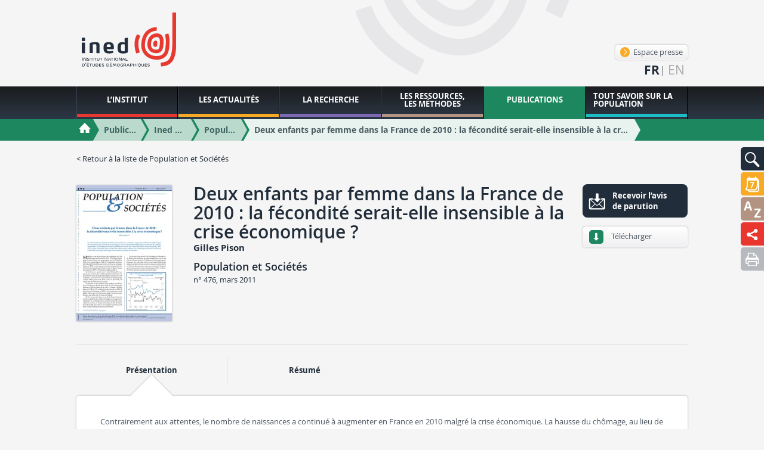

--- FILE ---
content_type: text/html; charset=utf-8
request_url: https://www.ined.fr/fr/publications/editions/population-et-societes/2010-fecondite-insensible-crise-economique/
body_size: 100916
content:
<!DOCTYPE html>
<html lang="fr" class="no-js" prefix="og: http://ogp.me/ns#">
<head>
    <meta charset="utf-8"/>
    <meta http-equiv="Content-Type" content="text/html; charset=utf-8"/>
    <meta name="generator" content="Opixido cms"/>
    <meta name="robots" content="index,follow"/>

    <link rel="icon" href="/favicon.ico" type="image/gif"/>
    <link rel="shortcut icon" type="image/gif" href="/favicon.ico"/>
    <meta name="viewport" content="width=device-width, initial-scale=1.0, user-scalable=yes"/>
    <meta name="apple-mobile-web-app-capable" content="yes"/>
    <meta name="format-detection" content="telephone=no"/>

        <script>document.cookie = 'resolution=' + Math.max(screen.width, screen.height) + ("devicePixelRatio" in window ? "," + devicePixelRatio : ",1") + '; path=/';</script>

    	
	<title>Deux enfants par femme dans la France de 2010 : la fécondité serait-elle insensible à la crise économique ? - Population et Sociétés - Ined éditions  - Ined - Institut national d’études démographiques</title>

	<meta name="keywords" content="2010, fecondite, insensible, crise, economique" />
	<meta name="description" content="Contrairement aux attentes, le nombre de naissances a continué à augmenter en France en 2010 malgré la crise économique. La hausse du chômage, au lieu de faire baisser la fécondité, l’aurait-elle au contraire augmentée ? Les femmes sans emploi profiteraient-elles de leur disponibilité pour faire des enfants ? Afin d’y voir plus clair, Gilles Pison analyse les relations entre conjoncture économique et fécondité en France et dans les autres pays développés, notamment en période de récession." />
	
	
<script>window.Trads = {"cart_add_to_cart":"Ajout\u00e9 au panier","la_login_info":"Information(s) de connexion\/inscription","menu_close":"Fermer","publication_newsletter_not_ok":"Veuillez saisir une adresse Valide!","publication_newsletter_ok":"Votre email a bien \u00e9t\u00e9 enregistr\u00e9","publi_mobile_account":"Mon compte","publi_mobile_catalogue":"Catalogue","publi_mobile_form":"Rechercher une publication","publi_mobile_publish":"Publier \u00e0 l'ined","publi_mobile_select":"S\u00e9lectionnez un onglet \u00e0 afficher"};function t(s){return window.Trads[s]?window.Trads[s]:s;}</script>
<meta name="og:site_name" content="Ined - Institut national d’études démographiques"  property="og:site_name" /><meta name="title" content="Deux enfants par femme dans la France de 2010 : la fécondité serait-elle insensible à la crise économique ?"  property="og:title"  /><meta name="og:type" content="website"  property="og:type" /><meta name="description" content="Contrairement aux attentes, le nombre de naissances a continué à augmenter en France en 2010 malgré la crise économique. La hausse du chômage, au lieu de faire baisser la fécondité, l’aurait-elle au contraire augmentée ? Les femmes sans emploi profiteraient-elles de leur disponibilité pour faire des enfants ? Afin d’y voir plus clair, Gilles Pison analyse les relations entre conjoncture économique et fécondité en France et dans les autres pays développés, notamment en période de récession."  property="og:description" /><meta name="image" content="https://www.ined.fr/fichier/s_rubrique/19144/picto.fr.population.societes.2011.476.deux.enfants.femme.2010.jpg"  property="og:image" />	    
<link rel="stylesheet" media="" href="/css/gumby.css"  />

<link rel="stylesheet" media="" href="/css/global.css"  />

<link rel="stylesheet" media="screen" href="/css/collection.css"  />

<link rel="stylesheet" media="screen" href="/css/publication.css"  />
<style type="text/css"> .o_messages{text-align:center;font-size:1.2em;font-weight:bold;padding:3px;margin:3px;-moz-border-radius:10px}.o_messages_info{} </style>
        <style>@font-face {
            font-family: 'ined-icons';
            src: url('/css/fonts/ined-icons.eot?-go6zui');
            src: url('/css/fonts/ined-icons.eot?#iefix-go6zui') format('embedded-opentype'),
            url('/css/fonts/ined-icons.woff?-go6zui') format('woff'),
            url('/css/fonts/ined-icons.ttf?-go6zui') format('truetype'),
            url('/css/fonts/ined-icons.svg?-go6zui#ined-icons') format('svg');
            font-weight: normal;
            font-style: normal;
        }
    </style>
    <script src="/c/acca989560d3c8d21b48bda53002c351.js"></script>
    
    <script>window.bu = "";</script>
    <!--[if (IE 8)]>
    <link rel="stylesheet" href="/css/large.css"/>
    <![endif]-->

</head>

<body class="no-ms publications publications">


<div id="largeur" class="wrapper">

    <header id="top" class="row">
        <div class="three columns">
            <a id="logo" href="/fr/"><img width="190" class="svg" src="/img/logo.svg"
                                                          alt="Institut National d'étude démographique"/></a>
        </div>
        <div id="bloc_haut" ><div class="bloc " id="bloc_haut_header-links">
<div>
    <a id="espace_presse" href="/fr/actualites/presse/" class="btn">
        <span aria-hidden="true" class="icon-lien-rond"></span>
        Espace presse    </a>
</div>


</div><div class="bloc " id="bloc_haut_langues-select"><ul>
            <li>
                    <span>fr</span>
        
        

        </li>
            <li>
        
                    <a href="/en/publications/editions/population-and-societies/2010-french-fertility-immune-economic-crisis/" hreflang="en" lang="en">en</a>
        

        </li>
    
</ul></div></div>
    </header>

    <nav id="tools">
        <div id="bloc_tools" ><div class="bloc gris" id="bloc_tools_recherche"><a href="#tools-rech-hidden" id="tools-rech-btn" class="bg toggle" title="Rechercher">
    <img src="/img/pictos/loupe.svg" alt="Rechercher" />
</a>
<div id="tools-rech-hidden" class="hidden bg">
    <form method="get" role="search" action="/fr/rechercher/">
        <label for="small_rech_q" class="cacher">Rechercher :</label>
        <input type="search" id="small_rech_q" name="q" value="" placeholder="Mots-clés" />
        <input type="submit" class="btn" value="Ok"/>
    </form>
</div></div><div class="bloc actualites" id="bloc_tools_rdv"><a href="#tools-rdv-hidden" id="tools-rdv-btn" class="bg toggle" title="Rencontres scientifiques">
    <img src="/img/rdv.svg" alt="Rencontres scientifiques" />
</a>
<div id="tools-rdv-hidden" class="hidden bg">
    <a href="/fr/actualites/rencontres-scientifiques/les-lundis/" class="btn"><span aria-hidden="true" class="icon-lien-rond"></span>Les Lundis de l’Ined</a>
    <a href="/fr/actualites/rencontres-scientifiques/seminaires-colloques-ined/" class="btn"><span aria-hidden="true" class="icon-lien-rond"></span>Les séminaires de l’Ined</a>
    <a href="/fr/actualites/rencontres-scientifiques/autres-rendez-vous/" class="btn"><span aria-hidden="true" class="icon-lien-rond"></span>Autres rendez-vous</a>    
</div></div><div class="bloc ressources" id="bloc_tools_lexique"><a href="/fr/lexique/" class="bg" title="Lexique">
    <img src="/img/pictos/lexique.svg" alt="Lexique" />
</a></div><div class="bloc institut" id="bloc_tools_partage"><a href="#addthis-hidden" id="addthis-btn" class="bg toggle" title="Deux enfants par femme dans la France de 2010 : la fécondité serait-elle insensible à la crise économique ? - Population et Sociétés - Ined éditions  - Ined - Institut national d’études démographiques">
    <img src="/img/pictos/partage.svg" alt="Deux enfants par femme dans la France de 2010 : la fécondité serait-elle insensible à la crise économique ? - Population et Sociétés - Ined éditions  - Ined - Institut national d’études démographiques"/>
</a>
<div id="addthis-hidden" class="bg hidden ">
    <div class="" style="display: flex;flex-direction: row;justify-content: space-evenly;    padding-right: 40px;">
        <a rel="popup" href="https://www.facebook.com/sharer/sharer.php?u=https://www.ined.fr/fr/publications/editions/population-et-societes/2010-fecondite-insensible-crise-economique/" style="line-height: 1em;"><img
                    width="32"
                    style="display: inline-block;"
                    src="/img/partage/f.svg"
                    alt="Partager sur Facebook"/></a>
        <a rel="popup" href="https://twitter.com/intent/tweet?text=Deux enfants par femme dans la France de 2010 : la fécondité serait-elle insensible à la crise économique ? - Population et Sociétés - Ined éditions  - Ined - Institut national d’études démographiques%0Ahttps://www.ined.fr/fr/publications/editions/population-et-societes/2010-fecondite-insensible-crise-economique/%0A"
           style="line-height: 1em;"><img width="32"
                                          style="display: inline-block;"
                                          src="/img/partage/t.svg"
                                          alt="Partager sur Twitter"/></a>

        <a rel="popup" href="https://www.linkedin.com/shareArticle?mini=true&url=https://www.ined.fr/fr/publications/editions/population-et-societes/2010-fecondite-insensible-crise-economique/"
           style="line-height: 1em;"><img width="32"
                                          style="display: inline-block;"
                                          src="/img/partage/in.svg"
                                          alt="Partager sur Linkedin"/></a>
        <a href="mailto:?subject=Deux enfants par femme dans la France de 2010 : la fécondité serait-elle insensible à la crise économique ? - Population et Sociétés - Ined éditions  - Ined - Institut national d’études démographiques&body=Deux enfants par femme dans la France de 2010 : la fécondité serait-elle insensible à la crise économique ? - Population et Sociétés - Ined éditions  - Ined - Institut national d’études démographiques%0Ahttps://www.ined.fr/fr/publications/editions/population-et-societes/2010-fecondite-insensible-crise-economique/"
           style="line-height: 1em;"><img
                    width="32" style="display: inline-block;" src="/img/partage/mail.svg"
                    alt="Partager par courriel"/></a>
    </div>
</div>
</div><div class="bloc " id="bloc_tools_print"><a href="javascript:window.print();" class="bg bg-gris-clair" title="Imprimer la page">
    <img src="/img/pictos/print.svg" alt="Imprimer la page" />
</a></div></div>    </nav>

    <nav id="mainnav">
        <div id="menu" class="row">
            <ul class="level1"><li class="nb1"><a href="#r6"><span>L’Institut</span></a><div class="menu row" id="r6"><p class="plevel1">L’Institut national d’études démographiques (Ined) est un organisme public de recherche spécialisé dans l’étude des populations, partenaire du monde universitaire et de la recherche au niveau national et à l’international.</p><ul class="level2"><li class="nb1"><a href="#r7"><img data-src="/thumb/f__jpg/h__75/q__90/w__155/zc__1/src/fichier/s_rubrique/7/fotolia_58630435_m.jpg" alt="" /><span>Qui sommes-nous ?</span></a><div class="menu row" id="r7"><div class="img columns"><img data-src="/thumb/f__jpg/h__75/q__90/w__155/zc__1/src/fichier/s_rubrique/7/fotolia_58630435_m.jpg" alt="" /></div><p class="plevel2">Fondé en 1945, l’Institut National d’Études Démographiques (Ined) est un organisme public de recherche ayant pour missions l’étude des populations sous tous leurs aspects, la diffusion des connaissances produites dans ces domaines et la formation à la recherche. L’appartenance disciplinaire des chercheur·e·s de l’Ined est variée : démographie bien sûr mais aussi sociologie, économie, histoire, géographie, statistique ou épidémiologie. Une part importante de la recherche porte sur la France, mais de nombreux travaux s’intéressent à d’autres aires géographiques. L’Ined a ainsi une longue tradition de recherches sur les Suds.</p><ul class="level3"><li class="nb1"><a href="/fr/institut/qui-sommes-nous/histoire/"><span>Notre histoire</span></a></li><li class="nb2"><a href="#r9"><span>Nos missions</span></a><div class="menu row" id="r9"><p class="plevel3">Depuis 1986, l’Ined fait partie des 8 établissements publics scientifique et technique (EPST), à l’image du CNRS, de l’Inserm ou encore de l’INRA et l’IRD. L’institut a pour missions d’étudier les populations sous tous leurs aspects, de former à la recherche et par la recherche, d’informer les pouvoirs publics et le public sur les questions démographiques et de diffuser les travaux démographiques français à l’international..</p><ul class="level4"><li class="nb1"><a href="/fr/institut/qui-sommes-nous/missions/activites-missions/"><span>Missions et activités</span></a></li><li class="nb2"><a href="/fr/institut/qui-sommes-nous/missions/evaluation-recherche/"><span>Evaluation de la recherche</span></a></li></ul></div></li><li class="nb3"><a href="#r13"><span>Notre organisation</span></a><div class="menu row" id="r13"><p class="plevel3">Les effectifs de l’Ined rassemblent près de 250 personnes, dont une cinquantaine de chercheurs titulaires, plus d’une quarantaine de doctorants et autant de chercheurs associés. L’institut compte 10 unités de recherche, une unité mixte de service et sept services d’appui à la recherche comme le service Méthodes statistiques et le service des Enquêtes.</p><ul class="level4"><li class="nb1"><a href="/fr/institut/qui-sommes-nous/organisation/organigramme/"><span>Organigramme</span></a></li><li class="nb2"><a href="/fr/institut/qui-sommes-nous/organisation/informatique-libertes/"><span>Informatique et Libertés - DPD</span></a></li><li class="nb3"><a href="/fr/institut/qui-sommes-nous/organisation/acces-aux-documents-administratifs/"><span>Accès aux documents administratifs</span></a></li><li class="nb4"><a href="/fr/institut/qui-sommes-nous/organisation/delegations-signature/"><span>Délégations de signature</span></a></li><li class="nb5"><a href="/fr/institut/qui-sommes-nous/organisation/referent-integrite-scientifique/"><span>Intégrité scientifique</span></a></li><li class="nb6"><a href="/fr/institut/qui-sommes-nous/organisation/dispositif-signalement-sapin2/"><span>Dispositif de signalement</span></a></li><li class="nb7"><a href="#r19861"><span>Nos instances</span></a><div class="menu row" id="r19861"><p class="plevel4">L’Ined est doté de plusieurs instances : le conseil scientifique, le conseil d’administration, la commission d’évaluation et d’un comité d’éthique.</p><ul class="level5"><li class="nb1"><a href="/fr/institut/qui-sommes-nous/organisation/instances/conseil-administration/"><span>Conseil d’administration</span></a></li><li class="nb2"><a href="/fr/institut/qui-sommes-nous/organisation/instances/commission-evaluation/"><span>Commission d’évaluation</span></a></li><li class="nb3"><a href="/fr/institut/qui-sommes-nous/organisation/instances/comite-ethique/"><span>Comité d’éthique</span></a></li><li class="nb4"><a href="/fr/institut/qui-sommes-nous/organisation/instances/conseil-scientifique/"><span>Conseil scientifique</span></a></li></ul></div></li></ul></div></li><li class="nb4"><a href="/fr/institut/qui-sommes-nous/documents-de-reference/"><span>Documents de référence</span></a></li><li class="nb5"><a href="#r28463"><span>Campus Condorcet</span></a><div class="menu row" id="r28463"><p class="plevel3">L’Ined est l’un des membres fondateurs du Campus Condorcet. Toutes ses équipes sont installées à Aubervilliers et contribuent activement à faire de ce nouveau pôle une référence pour les sciences humaines et sociales, à l’échelle nationale et internationale.</p><ul class="level4"><li class="nb1"><a href="/fr/institut/qui-sommes-nous/campus-condorcet/le-campus-condorcet/"><span>Le Campus Condorcet</span></a></li><li class="nb2"><a href="/fr/institut/qui-sommes-nous/campus-condorcet/ged/"><span>Humathèque Condorcet</span></a></li></ul></div></li></ul></div></li><li class="nb2"><a href="#r31771"><img data-src="/thumb/f__jpg/h__75/q__90/w__155/zc__1/src/fichier/s_rubrique/31771/vignette.ccstacie.6729206403_8cd71c5949_o.jpg" alt="" /><span>Appels à projet</span></a><div class="menu row" id="r31771"><div class="img columns"><img data-src="/thumb/f__jpg/h__75/q__90/w__155/zc__1/src/fichier/s_rubrique/31771/vignette.ccstacie.6729206403_8cd71c5949_o.jpg" alt="" /></div><p class="plevel2">Les travaux de recherche de l’Ined sont en partie financés par les crédits budgétaires de l’établissement. Ils peuvent aussi bénéficier de dotations issues d’agences de financement telle que l’Agence nationale de la recherche (ANR), ou provenant d’organismes publics, de l’industrie ou de programmes européens tels que European Research Council (ERC) et Horizon 2020.</p><ul class="level3"><li class="nb1"><a href="#r31844"><span>Les ANR</span></a><div class="menu row" id="r31844"><p class="plevel3">Chaque année, des chercheurs de l’Ined candidatent aux appels à projets lancés par l’Agence nationale de la recherche (ANR).</p><ul class="level4"><li class="nb1"><a href="/fr/institut/appels-a-projet/les-anr/agence-nationale-recherche/"><span>L’Agence nationale de la recherche (ANR)</span></a></li><li class="nb2"><a href="/fr/institut/appels-a-projet/les-anr/les-anr-en-cours-a-l-ined/"><span>Les ANR en cours à l’Ined</span></a></li></ul></div></li><li class="nb2"><a href="#r31773"><span>Les projets PIA</span></a><div class="menu row" id="r31773"><p class="plevel3">L’Ined figure parmi les lauréats des Laboratoires d’excellence (Labex), Equipements d’excellence (Equipex), Ecoles universitaires de recherche (EUR) et Institut Convergences. Ces projets, financés par le Programme des investissements d’avenir (PIA), dotent la recherche en sciences de la population d’instruments de financement afin de faire émerger des projets scientifiques ambitieux, capables d’augmenter l’excellence scientifique et la visibilité internationale de la recherche française.</p><ul class="level4"><li class="nb1"><a href="/fr/institut/appels-a-projet/projets-pia/labex/"><span>Les labex</span></a></li><li class="nb2"><a href="/fr/institut/appels-a-projet/projets-pia/equipex/"><span>Les Equipex</span></a></li><li class="nb3"><a href="/fr/institut/appels-a-projet/projets-pia/eur/"><span>Les EUR</span></a></li><li class="nb4"><a href="/fr/institut/appels-a-projet/projets-pia/icm/"><span>L’ICM</span></a></li></ul></div></li><li class="nb3"><a href="#r31781"><span>Les appels à projets internationaux</span></a><div class="menu row" id="r31781"><p class="plevel3">En accord avec la politique d’internationalisation de l’Ined, les équipes de recherche de l’Institut répondent chaque année à des appels à projets internationaux et européens, en lien notamment avec les programme Horizon Europe, Erasmus+ ou encore les Partenariats Hubert Curie.
Vous pouvez consulter les projets financés dans le cadre d’appels à projets européens et internationaux dans la rubrique :  Appels à projets financés dans le cadre d’appels à projets</p><ul class="level4"><li class="nb1"><a href="/fr/institut/appels-a-projet/appels-a-projets-internationaux/erasmus/"><span>ERASMUS+</span></a></li><li class="nb2"><a href="/fr/institut/appels-a-projet/appels-a-projets-internationaux/partenariats-hubert-curien/"><span>Partenariats Hubert Curien</span></a></li><li class="nb3"><a href="/fr/institut/appels-a-projet/appels-a-projets-internationaux/appels-europeens/"><span>Appels européens</span></a></li><li class="nb4"><a href="/fr/institut/appels-a-projet/appels-a-projets-internationaux/appels-internationaux/"><span>Appels internationaux</span></a></li></ul></div></li></ul></div></li><li class="nb3"><a href="#r31791"><img data-src="/thumb/f__png/h__75/q__90/w__155/zc__1/src/fichier/s_rubrique/31791/vignette.20140723_191458.png" alt="" /><span>Partenariats en France</span></a><div class="menu row" id="r31791"><div class="img columns"><img data-src="/thumb/f__png/h__75/q__90/w__155/zc__1/src/fichier/s_rubrique/31791/vignette.20140723_191458.png" alt="" /></div><p class="plevel2">Des accords-cadres sont régulièrement signés entre l’Ined et des organismes pour concrétiser l’intérêt et la volonté des chercheurs de l’Ined et de leurs partenaires, établir le cadre de la collaboration et les objectifs scientifiques. Ils formalisent des engagements autour d’activités de recherches, de formation et de valorisation scientifique. Au niveau national, l’Ined renforce également ses liens avec l’enseignement supérieur.</p><ul class="level3"><li class="nb1"><a href="/fr/institut/partenariats-en-france/etablissements-universitaires/"><span>Les établissements universitaires</span></a></li><li class="nb2"><a href="/fr/institut/partenariats-en-france/groupements-scientifiques/"><span>Les groupements scientifiques</span></a></li><li class="nb3"><a href="/fr/institut/partenariats-en-france/organismes-de-recherche/"><span>Les organismes de recherche</span></a></li><li class="nb4"><a href="/fr/institut/partenariats-en-france/insee/"><span>L’INSEE</span></a></li></ul></div></li><li class="nb4"><a href="#r31830"><img data-src="/thumb/f__png/h__75/q__90/w__155/zc__1/src/fichier/s_rubrique/31830/vignette.fotolia.52625424.s.png" alt="" /><span>Relations internationales</span></a><div class="menu row" id="r31830"><div class="img columns"><img data-src="/thumb/f__png/h__75/q__90/w__155/zc__1/src/fichier/s_rubrique/31830/vignette.fotolia.52625424.s.png" alt="" /></div><p class="plevel2">L’Ined se distingue par sa capacité à mener des recherches qui couvrent non seulement la France mais une large partie du monde. Son envergure internationale se reflète dans ses nombreux partenariats à l’étranger et son rôle actif au sein de la communauté scientifique mondiale. L’institut entretient cette culture de la coopération internationale et prend toute sa place dans l’espace européen de la recherche.</p><ul class="level3"><li class="nb1"><a href="#r31831"><span>L’espace européen de la recherche</span></a><div class="menu row" id="r31831"><p class="plevel3">L’Ined est un partenaire central dans les grandes initiatives de recherche en démographie européenne. L’institut participe à de nombreux projets financés par l’Union européenne ainsi qu’aux principales initiatives qui rassemblent la communauté des démographes européens.</p><ul class="level4"><li class="nb1"><a href="/fr/institut/relations-internationales/espace-europeen-de-la-recherche/le-programme-horizon-europe/"><span>Le programme Horizon Europe</span></a></li><li class="nb2"><a href="/fr/institut/relations-internationales/espace-europeen-de-la-recherche/edsd/"><span>L’EDSD</span></a></li><li class="nb3"><a href="/fr/institut/relations-internationales/espace-europeen-de-la-recherche/ggp/"><span>GGP</span></a></li><li class="nb4"><a href="/fr/institut/relations-internationales/espace-europeen-de-la-recherche/actions-marie-sklodowska-curie-a-m-s-c/"><span>Actions Marie Sklodowska Curie - Bourses post-doctorales</span></a></li><li class="nb5"><a href="/fr/institut/relations-internationales/espace-europeen-de-la-recherche/european-research-council/"><span>European Research Council</span></a></li></ul></div></li><li class="nb2"><a href="/fr/institut/relations-internationales/accords-cadres-internationaux/"><span>Les accords-cadres internationaux</span></a></li><li class="nb3"><a href="/fr/institut/relations-internationales/les-reseaux-academiques-scientifiques/"><span>Les réseaux académiques scientifiques</span></a></li><li class="nb4"><a href="#r31839"><span>Soutien à la mobilité</span></a><div class="menu row" id="r31839"><p class="plevel3">L’Ined soutient la mobilité internationale des chercheurs, un instrument de formation et de coopération qui participe au renouvellement des problématiques et méthodes de recherche.</p><ul class="level4"><li class="nb1"><a href="/fr/institut/relations-internationales/soutien-a-la-mobilite/les-mobilites-entrantes/"><span>Les mobilités entrantes</span></a></li><li class="nb2"><a href="/fr/institut/relations-internationales/soutien-a-la-mobilite/les-mobilites-sortantes/"><span>Les mobilités sortantes</span></a></li></ul></div></li></ul></div></li><li class="nb5"><a href="#r33209"><img data-src="/thumb/f__png/h__75/q__90/w__155/zc__1/src/fichier/s_rubrique/33209/science.partagee.illu.png" alt="" /><span>Science partagée</span></a><div class="menu row" id="r33209"><div class="img columns"><img data-src="/thumb/f__png/h__75/q__90/w__155/zc__1/src/fichier/s_rubrique/33209/science.partagee.illu.png" alt="" /></div><p class="plevel2">Le savoir est fait pour être partagé. L’Ined s’engage dans une politique active visant à promouvoir l’accès aussi ouvert que possible aux données, aux méthodes et aux résultats de la recherche sur la population</p><ul class="level3"><li class="nb1"><a href="#r33211"><span>Science ouverte</span></a><div class="menu row" id="r33211"><p class="plevel3">A travers sa charte pour la science ouverte, l’Ined promeut un accès aussi ouvert que possible aux données, aux méthodes et aux résultats de la recherche sur la population</p><ul class="level4"><li class="nb1"><a href="/fr/institut/science-partagee/science-ouverte/la-charte-de-l-ined-pour-la-science-ouverte/"><span>La charte de l’Ined pour la science ouverte</span></a></li><li class="nb2"><a href="/fr/institut/science-partagee/science-ouverte/libre-acces-editions-ined/"><span>Le libre accès aux Éditions de l’Ined</span></a></li><li class="nb3"><a href="/fr/institut/science-partagee/science-ouverte/la-diffusion-des-donnees/"><span>La diffusion des données</span></a></li><li class="nb4"><a href="/fr/institut/science-partagee/science-ouverte/pratiques-de-recherche/"><span>Les pratiques de recherche</span></a></li></ul></div></li><li class="nb2"><a href="/fr/institut/science-partagee/science-societe/"><span>Science et société</span></a></li></ul></div></li><li class="nb6"><a href="#r35"><img data-src="/thumb/f__jpg/h__75/q__90/w__155/zc__1/src/fichier/s_rubrique/35/nousrejoindre.jpg" alt="" /><span>Nous rejoindre</span></a><div class="menu row" id="r35"><div class="img columns"><img data-src="/thumb/f__jpg/h__75/q__90/w__155/zc__1/src/fichier/s_rubrique/35/nousrejoindre.jpg" alt="" /></div><p class="plevel2">Organisme public, l’Ined recrute ses fonctionnaires sur concours, à partir du CAP jusqu’au doctorat.
L’Ined fait aussi appel à du personnel en vacation ou en contrats à durée déterminée dans des domaines très variés.</p><ul class="level3"><li class="nb1"><a href="/fr/institut/nous-rejoindre/cdd-stages-apprentissage/"><span>Recrutements</span></a></li><li class="nb2"><a href="#r43"><span>Campagne de concours</span></a><div class="menu row" id="r43"><p class="plevel3">L’Ined recrute sur concours des chercheur-e-s, des ingénieur-e-s et des technicien-ne-s. Retrouvez ici les derniers avis de concours, la présentation des postes à pourvoir et les informations pour déposer sa candidature.</p><ul class="level4"><li class="nb1"><a href="/fr/institut/nous-rejoindre/recrutement-concours/concours-chercheur-e-s/"><span>Concours chercheur-e-s</span></a></li><li class="nb2"><a href="/fr/institut/nous-rejoindre/recrutement-concours/concours-externes-it/"><span>Concours externes ingénieurs, techniciens</span></a></li><li class="nb3"><a href="/fr/institut/nous-rejoindre/recrutement-concours/concours-internes-ingenieurs-techniciens/"><span>Concours internes ingénieurs, techniciens</span></a></li></ul></div></li><li class="nb3"><a href="#r47"><span>Candidatures spontanées</span></a><div class="menu row" id="r47"><p class="plevel3">Pour un stage ou un emploi, cette rubrique vous permet d’adresser directement une candidature spontanée à l’Ined.</p><ul class="level4"><li class="nb1"><a href="/fr/institut/nous-rejoindre/candidatures-spontanees/pour-un-emploi/"><span>Pour un emploi</span></a></li><li class="nb2"><a href="/fr/institut/nous-rejoindre/candidatures-spontanees/pour-un-stage/"><span>Pour un stage</span></a></li></ul></div></li><li class="nb4"><a href="/fr/institut/nous-rejoindre/metier-chercheur/"><span>Métiers et carrières des chercheurs</span></a></li><li class="nb5"><a href="/fr/institut/nous-rejoindre/metiers-carrieres-it/"><span>Métiers et carrières des ingénieurs et techniciens</span></a></li><li class="nb6"><a href="/fr/institut/nous-rejoindre/hrs4r/"><span>HRS4R</span></a></li></ul></div></li></ul></div></li><li class="nb2"><a href="http://www.ined.fr/fr/actualites/une-tout-public/"><span>Les actualités</span></a></li><li class="nb3"><a href="#r71"><span>La recherche</span></a><div class="menu row" id="r71"><p class="plevel1">La recherche à l’Ined s’organise autour d’équipes pluridisciplinaires et thématiques composées de chercheurs titulaires et associés. Elles accueillent des doctorants et des post-doctorants formés à la recherche par la recherche.
Plus de 70 projets de recherche pluriannuels sont engagés. Dans le cadre de certains d’entre eux, l’Ined produit ses propres enquêtes, l’une de ses spécificités. L’institut met les données recueillies à disposition de la communauté scientifique.</p><ul class="level2"><li class="nb1"><a href="/fr/recherche/chercheurs/"><img data-src="/thumb/f__jpg/h__75/q__90/w__155/zc__1/src/fichier/s_rubrique/87/researcher.jpg" alt="" /><span>Chercheur-e-s</span></a></li><li class="nb2"><a href="/fr/recherche/equipes-recherche/"><img data-src="/thumb/f__jpg/h__75/q__90/w__155/zc__1/src/fichier/s_rubrique/72/equipe_recherche.jpg" alt="" /><span>Equipes de recherche</span></a></li><li class="nb3"><a href="/fr/recherche/projets-recherche/"><img data-src="/thumb/f__jpg/h__75/q__90/w__155/zc__1/src/fichier/s_rubrique/100/9259702689_6925dd8c08_b.jpg" alt="" /><span>Axes de recherche</span></a></li><li class="nb4"><a href="#r33713"><img data-src="/thumb/f__png/h__75/q__90/w__155/zc__1/src/fichier/s_rubrique/33713/ccnemo.accueil.doc.png" alt="" /><span>Accueil doctoral</span></a><div class="menu row" id="r33713"><div class="img columns"><img data-src="/thumb/f__png/h__75/q__90/w__155/zc__1/src/fichier/s_rubrique/33713/ccnemo.accueil.doc.png" alt="" /></div><p class="plevel2">L’Ined accorde une place croissante à la formation à la recherche par la recherche. Chaque année, l’institut accueille des doctorants, venus de France ou de l’étranger, sélectionnés sur dossiers. Encadrés par un·e chercheur·e, ces étudiants intègrent une ou deux unités de recherche de l’Ined en fonction de leur sujet de thèse. Ils bénéficient ainsi des moyens de travail et de l’environnement stimulant offerts par l’Ined.</p><ul class="level3"><li class="nb1"><a href="/fr/recherche/accueil-doctoral/politique-accueil/"><span>Charte & Politique d’accueil</span></a></li><li class="nb2"><a href="/fr/recherche/accueil-doctoral/appel-a-candidatures-2025/"><span>Appel à candidatures doctorales annuel 2025</span></a></li><li class="nb3"><a href="/fr/recherche/accueil-doctoral/accueil-avec-un-financement-exterieur/"><span>Campagne d’accueil avec un financement extérieur</span></a></li><li class="nb4"><a href="/fr/recherche/accueil-doctoral/accueil-doctorant-invite/"><span>Les doctorants invités à l’Ined</span></a></li><li class="nb5"><a href="/fr/recherche/accueil-doctoral/doctorants-accueillis/"><span>Doctorantes et doctorants résident·es</span></a></li><li class="nb6"><a href="/fr/recherche/accueil-doctoral/mobilite-internationale/"><span>Mobilité internationale</span></a></li><li class="nb7"><a href="/fr/recherche/accueil-doctoral/enquete-sur-le-devenir-des-doctorants/"><span>Enquête sur le devenir des doctorants</span></a></li></ul></div></li><li class="nb5"><a href="#r96"><img data-src="/thumb/f__jpg/h__75/q__90/w__155/zc__1/src/fichier/s_rubrique/96/post.doc03.jpg" alt="" /><span>Accueil Post-doctoral et chercheur·es contractuel·les</span></a><div class="menu row" id="r96"><div class="img columns"><img data-src="/thumb/f__jpg/h__75/q__90/w__155/zc__1/src/fichier/s_rubrique/96/post.doc03.jpg" alt="" /></div><p class="plevel2">L’Ined propose des contrats post-doctoraux, d’un ou deux ans en général, à de jeunes chercheurs, français ou étrangers. Les bénéficiaires sont sélectionnés en fonction de leurs compétences, de la qualité et l’originalité de leur projet de recherche et de son adéquation avec les thématiques de recherche de l’Ined.</p><ul class="level3"><li class="nb1"><a href="/fr/recherche/accueil_post_doctoral_contractuel/post-doctorants-accueillis/"><span>Post-doctorant·es et chercheur·es contractuel·les</span></a></li><li class="nb2"><a href="/fr/recherche/accueil_post_doctoral_contractuel/politique-accueil/"><span>Politique d’accueil</span></a></li></ul></div></li><li class="nb6"><a href="#r101"><img data-src="/thumb/f__jpg/h__75/q__90/w__155/zc__1/src/fichier/s_rubrique/101/mesnager.jpg" alt="" /><span>Enquêtes</span></a><div class="menu row" id="r101"><div class="img columns"><img data-src="/thumb/f__jpg/h__75/q__90/w__155/zc__1/src/fichier/s_rubrique/101/mesnager.jpg" alt="" /></div><p class="plevel2">L’Ined produit ses propres enquêtes. Les données recueillies sont accessibles à l’ensemble de la communauté scientifique. 
L’institut possède un service des enquêtes, qui définit les plans de sondage, aide à la conception des questionnaires et l’élaboration des protocoles de collecte, redresse les échantillons statistiques. Il assure ensuite la mise à disposition des bases de données anonymisées. Le catalogue des enquêtes de l’Ined et la présentation des projets en cours peuvent être consultés en ligne.</p><ul class="level3"><li class="nb1"><a href="https://data.ined.fr/"><span>Enquêtes de l’Ined</span></a></li><li class="nb2"><a href="/fr/recherche/enquetes/enquetes-en-cours/"><span>Enquêtes en cours</span></a></li><li class="nb3"><a href="/fr/recherche/enquetes/acceder-donnees/"><span>Accéder aux données</span></a></li></ul></div></li></ul></div></li><li class="nb4"><a href="#r108"><span>Les ressources, les méthodes</span></a><div class="menu row" id="r108"><p class="plevel1">L’Ined met à disposition des internautes de vastes ressources documentaires sur la population : sa bibliothèque, ouverte à tous et accessible en ligne, et une présentation des méthodes d’analyse statistique et de la méthodologie d’enquête.</p><ul class="level2"><li class="nb1"><a href="#r130"><img data-src="/thumb/f__jpg/h__75/q__90/w__155/zc__1/src/fichier/s_rubrique/130/methodes.stats07.jpg" alt="" /><span>Méthodologie statistique</span></a><div class="menu row" id="r130"><div class="img columns"><img data-src="/thumb/f__jpg/h__75/q__90/w__155/zc__1/src/fichier/s_rubrique/130/methodes.stats07.jpg" alt="" /></div><p class="plevel2">La recherche s’appuie sur une palette de méthodes d’analyse statistique qui permettent de décrire et modéliser les événements ou phénomènes démographiques à partir des données recueillies lors des enquêtes. En plus de méthodologies classiques (analyse de données, régressions logistiques…), plusieurs méthodes  se sont imposées ces 30 dernières années en démographie. 
De nombreuses ressources disponibles, notamment de séminaires et de publications, aident à s’informer sur l’utilisation de ces différentes méthodes.</p><ul class="level3"><li class="nb1"><a href="/fr/ressources-methodes/methodes-analyses-statistiques/donnees-biographiques/"><span>Analyse biographique</span></a></li><li class="nb2"><a href="/fr/ressources-methodes/methodes-analyses-statistiques/analyse-multiniveau/"><span>Analyse multiniveau</span></a></li><li class="nb3"><a href="/fr/ressources-methodes/methodes-analyses-statistiques/trajectoire-sequence/"><span>Analyse de séquence</span></a></li><li class="nb4"><a href="#r24982"><span>Ressources et séminaires</span></a><div class="menu row" id="r24982"><p class="plevel3">Des séminaires méthodologiques et pratiques en France et à l’Etranger, des articles publiés sur l’utilisation de ces méthodes, des listes de références bibliographiques, voici quelques exemples de ressources statistiques disponibles</p><ul class="level4"><li class="nb1"><a href="http://statapp.site.ined.fr/fr/"><span>Les rencontres de statistique appliquée</span></a></li><li class="nb2"><a href="http://russ.site.ined.fr/"><span>Séminaire RUSS</span></a></li></ul></div></li></ul></div></li><li class="nb2"><a href="#r19855"><img data-src="/thumb/f__jpg/h__75/q__90/w__155/zc__1/src/fichier/s_rubrique/19855/methodologieenquete.jpg" alt="" /><span>Méthodologie d’enquête</span></a><div class="menu row" id="r19855"><div class="img columns"><img data-src="/thumb/f__jpg/h__75/q__90/w__155/zc__1/src/fichier/s_rubrique/19855/methodologieenquete.jpg" alt="" /></div><p class="plevel2">Chaque enquête est spécifique. Mais un certain nombre d’étapes sont incontournables. Dès le début, il faut envisager les questions du protocole d’enquête, de la base de sondage, du budget, de la réglementation, des tests, de la constitution de fichiers et de l’étude de la qualité.
Au sein de l’Ined, le service des enquêtes et sondages suit la majeure partie des collectes de données requises par les projets de recherche de l’institut. Il accompagne la production des données tout au long du processus ou apporte un soutien ponctuel lors de certaines phases d’enquête.</p><ul class="level3"><li class="nb1"><a href="/fr/ressources-methodes/methodologie-enquete/les-demarches/"><span>Les démarches</span></a></li><li class="nb2"><a href="#r22269"><span>Les choix méthodologiques</span></a><div class="menu row" id="r22269"><p class="plevel3">Les enquêtes de l’Ined répondent chaque fois à une problématique de recherche particulière. Très souvent innovantes, elles sont réalisées «sur mesure». 
Les choix méthodologiques constituent en eux-mêmes une étape de la recherche. Les temps de la préparation, de la conception des questions et du bilan des enquêtes pilotes ne sont donc pas à sous-estimer, de même que l’étude de la qualité des données collectées.</p><ul class="level4"><li class="nb1"><a href="/fr/ressources-methodes/methodologie-enquete/les-choix-methodologiques/qualitatif-et-quantitatif/"><span>Qualitatif et quantitatif</span></a></li><li class="nb2"><a href="/fr/ressources-methodes/methodologie-enquete/les-choix-methodologiques/modes-de-collecte/"><span>Modes de collecte</span></a></li><li class="nb3"><a href="/fr/ressources-methodes/methodologie-enquete/les-choix-methodologiques/conception-et-tests-des-questionnaires/"><span>Conception et tests des questionnaires</span></a></li><li class="nb4"><a href="/fr/ressources-methodes/methodologie-enquete/les-choix-methodologiques/formation-des-enqueteur-e-s/"><span>Formation des enquêteur.trice.s</span></a></li><li class="nb5"><a href="/fr/ressources-methodes/methodologie-enquete/les-choix-methodologiques/saisie-codage-apurement-documentation/"><span>Saisie, codage, apurement, documentation</span></a></li></ul></div></li><li class="nb3"><a href="/fr/ressources-methodes/methodologie-enquete/aspects-statistiques/"><span>Aspects statistiques</span></a></li><li class="nb4"><a href="/fr/ressources-methodes/methodologie-enquete/apprehender-la-qualite/"><span>Appréhender la qualité</span></a></li><li class="nb5"><a href="/fr/ressources-methodes/methodologie-enquete/restitution-et-valorisation/"><span>Restitution et valorisation</span></a></li></ul></div></li><li class="nb3"><a href="https://datalab.site.ined.fr/"><img data-src="/thumb/f__png/h__75/q__90/w__155/zc__1/src/fichier/rte/General/LOGOS/Logos divers/pvignette-menu-site-datalab-ined.png" alt="" /><span>Datalab de l’Ined</span></a></li><li class="nb4"><a href="#r29731"><img data-src="/thumb/f__png/h__75/q__90/w__155/zc__1/src/fichier/s_rubrique/29731/by.louis.etat.recherche.png" alt="" /><span>Etats de la recherche</span></a><div class="menu row" id="r29731"><div class="img columns"><img data-src="/thumb/f__png/h__75/q__90/w__155/zc__1/src/fichier/s_rubrique/29731/by.louis.etat.recherche.png" alt="" /></div><p class="plevel2">L’Ined présente ici un ensemble de ressources et de contenus susceptibles d’apporter un éclairage scientifique sur plusieurs grands thèmes faisant parfois écho à l’actualité législative.</p><ul class="level3"><li class="nb1"><a href="#r30453"><span>Bioéthique : AMP, fin de vie</span></a><div class="menu row" id="r30453"><p class="plevel3">Les récentes avancées sociétales et médicales autour des enjeux contemporains de bioéthique ont fait émerger de nombreux sujets de recherche. A l’Ined, plusieurs projets de recherche, des enquêtes, des articles scientifiques contribuent à apporter de nouvelles connaissances sur des sujets comme l’AMP, la GPA, le choix du sexe de l’enfant ou encore la fin de vie.</p><ul class="level4"><li class="nb1"><a href="/fr/ressources-methodes/etat-de-la-recherche/bioethique/pma-gpa/"><span>PMA-GPA</span></a></li><li class="nb2"><a href="/fr/ressources-methodes/etat-de-la-recherche/bioethique/fin-de-vie/"><span>Fin de vie</span></a></li></ul></div></li><li class="nb2"><a href="https://covid-19-apport-demographie.site.ined.fr/"><span>Covid-19</span></a></li><li class="nb3"><a href="/fr/ressources-methodes/etat-de-la-recherche/grand-age-et-perte-d-autonomie/"><span>Grand âge et perte d’autonomie</span></a></li><li class="nb4"><a href="/fr/ressources-methodes/etat-de-la-recherche/protection-enfance/"><span>Protection de l’enfance</span></a></li><li class="nb5"><a href="/fr/ressources-methodes/etat-de-la-recherche/racisme-et-discrimination/"><span>Racisme et discrimination</span></a></li><li class="nb6"><a href="/fr/ressources-methodes/etat-de-la-recherche/retraites/"><span>Retraites</span></a></li><li class="nb7"><a href="/fr/ressources-methodes/etat-de-la-recherche/sante-au-travail/"><span>Santé au travail</span></a></li><li class="nb8"><a href="/fr/ressources-methodes/etat-de-la-recherche/violences-et-rapports-de-genre/"><span>Violences et rapports de genre</span></a></li></ul></div></li></ul></div></li><li class="nb5 active"><a href="#r28919"><span>Publications</span></a><div class="menu row" id="r28919"><p class="plevel1">Les éditions de l’Ined existent depuis la création de l’institut et constituent l’une de ses missions fondamentales de diffusion des savoirs. Elles reflètent et accompagnent la pluridisciplinarité de la sphère démographique par la valorisation de la production scientifique et des résultats d’enquêtes auprès d’un public diversifié, offrant ainsi une expertise scientifique et une connaissance solide au débat public et aux grandes questions de société. L’archive ouverte permet la diffusion élargie des publications en libre accès ainsi que l’archivage pérenne des travaux des chercheurs de l’Ined.</p><ul class="level2"><li class="nb1 active"><a href="/fr/publications/editions/"><img data-src="/thumb/f__png/h__75/q__90/w__155/zc__1/src/fichier/s_rubrique/141/vignette.edition.site.png" alt="" /><span>Ined éditions</span></a></li><li class="nb2"><a href="https://archined.ined.fr/?lang=fr"><img data-src="/thumb/f__png/h__75/q__90/w__155/zc__1/src/fichier/s_rubrique/28920/01_vignette_archined.png" alt="" /><span>Publications de nos chercheurs</span></a></li><li class="nb3"><a href="#r109"><img data-src="/thumb/f__jpg/h__75/q__90/w__155/zc__1/src/fichier/s_rubrique/109/portail.biblio.ined05.jpg" alt="" /><span>Bibliothèque</span></a><div class="menu row" id="r109"><div class="img columns"><img data-src="/thumb/f__jpg/h__75/q__90/w__155/zc__1/src/fichier/s_rubrique/109/portail.biblio.ined05.jpg" alt="" /></div><p class="plevel2">Le service de la Bibliothèque, documentation et archives de l’Ined a rejoint l’Humathèque (anciennement GED). Cette grande bibliothèque au service de la recherche en sciences humaines et sociales, rassemble des collections issues de plus de 50 bibliothèques, fonds documentaires et services d’archives.</p><ul class="level3"><li class="nb1"><a href="https://www.campus-condorcet.fr/pour-la-recherche/grand-equipement-documentaire-1"><span>Humathèque Campus Condorcet</span></a></li><li class="nb2"><a href="https://campus-condorcet.primo.exlibrisgroup.com/discovery/search?vid=33CCP_INST:CCP&lang=fr"><span>Catalogue de l’Humathèque</span></a></li><li class="nb3"><a href="http://thesaurus.web.ined.fr/navigateur/demovoc/fr/"><span>Thesaurus Demovoc</span></a></li></ul></div></li></ul></div></li><li class="nb6"><a href="#r150"><span>Tout savoir sur la population</span></a><div class="menu row" id="r150"><p class="plevel1">Un tour du monde et des questions de population : 
pour comparer les indicateurs démographiques de tous les pays, 
préparer un cours ou un exposé, 
trouver des réponses simples, 
réfléchir à des sujets complexes, 
s’initier à la démographie, 
approfondir ses connaissances en s’amusant...</p><ul class="level2"><li class="nb1"><a href="#r151"><img data-src="/thumb/f__jpg/h__75/q__90/w__155/zc__1/src/fichier/s_rubrique/151/calculatrice02.jpg" alt="" /><span>Les chiffres</span></a><div class="menu row" id="r151"><div class="img columns"><img data-src="/thumb/f__jpg/h__75/q__90/w__155/zc__1/src/fichier/s_rubrique/151/calculatrice02.jpg" alt="" /></div><p class="plevel2">Toute la population en chiffres : retrouvez les données sur la population française et mondiale, présentées sous forme de tableaux, et accédez aux bases de données en ligne.</p><ul class="level3"><li class="nb1"><a href="#r152"><span>France</span></a><div class="menu row" id="r152"><p class="plevel3">Les données les plus récentes sur la structure et l’évolution de la population en France sont présentées sous forme de tableaux, réalisés à partir des publications régulières de l’Insee et des estimations et calculs de l’Ined. Les données peuvent aussi être téléchargées sous forme de séries remontant plus loin dans le passé. 
«Evolution de la population»  propose des chiffres sur la « France entière» incluant les DOM. Les autres rubriques concernent la France métropolitaine, pour laquelle les données disponibles sont plus complètes et homogènes sur de longues périodes.</p><ul class="level4"><li class="nb1"><a href="#r18660"><span>Evolution de la population</span></a><div class="menu row" id="r18660"><p class="plevel4">Les tableaux pour la « France entière » regroupent les données sur la France métropolitaine et les quatre départements d’outre-mer (DOM). Ces chiffres n’incluent pas Mayotte, devenue le cinquième département d’outre-mer depuis le 31 mars 2011, ni les autres territoires et collectivités d’outre-mer : Nouvelle Calédonie,  Polynésie française, Saint-Barthélemy, Saint-Martin, Saint-Pierre-et-Miquelon, Wallis et Futuna. 
L’Insee intègre les DOM dans son bilan démographique annuel et dans une grande majorité des tableaux du volume annuel détaillé sur la situation démographique.</p><ul class="level5"><li class="nb1"><a href="/fr/tout-savoir-population/chiffres/france/evolution-population/population-totale/"><span>Population totale</span></a></li><li class="nb2"><a href="/fr/tout-savoir-population/chiffres/france/evolution-population/projections/"><span>Projections</span></a></li></ul></div></li><li class="nb2"><a href="#r153"><span>Structure de la population</span></a><div class="menu row" id="r153"><p class="plevel4">D’abord estimés de manière provisoire, les effectifs de la
population par sexe et âge sont ensuite revus par l’Insee, pour
l’ensemble du territoire, comme pour les régions et départements
; les recensements permettent par exemple de disposer, pour
certaines années, de comptages précis.
Les données définitives sont publiées avec un décalage de
deux ans.</p><ul class="level5"><li class="nb1"><a href="/fr/tout-savoir-population/chiffres/france/structure-population/pyramide-ages/"><span>Pyramide des âges</span></a></li><li class="nb2"><a href="/fr/tout-savoir-population/chiffres/france/structure-population/population-sexe-ages/"><span>Population par sexe et groupe d’âge</span></a></li><li class="nb3"><a href="/fr/tout-savoir-population/chiffres/france/structure-population/population-ages/"><span>Population par groupe d’âges</span></a></li><li class="nb4"><a href="/fr/tout-savoir-population/chiffres/france/structure-population/centenaires/"><span>Nombre de centenaires</span></a></li><li class="nb5"><a href="/fr/tout-savoir-population/chiffres/france/structure-population/regions/"><span>Population par région</span></a></li><li class="nb6"><a href="/fr/tout-savoir-population/chiffres/france/structure-population/communes/"><span>Population des communes les plus peuplées</span></a></li></ul></div></li><li class="nb3"><a href="#r163"><span>Mouvement de la population</span></a><div class="menu row" id="r163"><p class="plevel4">La population se modifie, d’une année à l’autre, par les
mouvements de la population. Le mouvement naturel est la
différence entre les naissances et les décès, connus
précisément grâce aux bulletins issus de l’enregistrement à
l’état civil. Le solde migratoire représente la différence
entre les entrées et les sorties ; il est évalué à partir des
informations disponibles.
Pour garantir la cohérence comptable entre, d’une part, les
évolutions de la population entre deux recensements et, d’autre
part, les mouvements estimés de la population, il est parfois
nécessaire de rajouter un ajustement statistique aux mouvements.
Pour estimer l’importance relative des mouvements de population,
on les rapporte souvent à la population moyenne de l’année. On
obtient ainsi des taux de natalité, de mortalité, de croissance
naturelle et de variation totale.</p><ul class="level5"><li class="nb1"><a href="/fr/tout-savoir-population/chiffres/france/mouvement-population/naissances-deces-migrations/"><span>Naissances, décès, migrations</span></a></li><li class="nb2"><a href="/fr/tout-savoir-population/chiffres/france/mouvement-population/taux-natalite-mortalite-solde-naturel/"><span>Taux de natalité, mortalité, solde naturel</span></a></li></ul></div></li><li class="nb4"><a href="#r167"><span>Naissance, fécondité</span></a><div class="menu row" id="r167"><p class="plevel4">L’enregistrement des naissances à l’état civil donne lieu à
des bulletins statistiques qui contiennent de nombreuses
informations. On compte donc les naissances selon de nombreuses
caractéristiques : situation matrimoniale et nationalité des
parents, sexe de l’enfant, grossesses gémellaires, etc.
Les informations sur l’âge de la mère permettent de calculer
des indicateurs démographiques de fécondité annuels, comme
l’indicateur conjoncturel exprimé en nombre d’enfants par femme au
cours de la vie.
Année après année, on complète également la descendance des
générations : par exemple les femmes nées en 1970 ont eu 34 ans
en 2004. On sait combien elles ont eu d’enfants avant 34 ans, et
l’on peut estimer combien elles auront d’enfants au cours de leur
vie.</p><ul class="level5"><li class="nb1"><a href="/fr/tout-savoir-population/chiffres/france/naissance-fecondite/naissances-sexe/"><span>Naissances totales par sexe</span></a></li><li class="nb2"><a href="/fr/tout-savoir-population/chiffres/france/naissance-fecondite/naissances-hors-mariage/"><span>Naissances hors mariage</span></a></li><li class="nb3"><a href="/fr/tout-savoir-population/chiffres/france/naissance-fecondite/naissances-lieu-naissance-parents/"><span>Naissances selon le lieu de naissance des parents</span></a></li><li class="nb4"><a href="/fr/tout-savoir-population/chiffres/france/naissance-fecondite/accouchements-multiples/"><span>Accouchements multiples</span></a></li><li class="nb5"><a href="/fr/tout-savoir-population/chiffres/france/naissance-fecondite/evolution-fecondite/"><span>Évolution de la fécondité</span></a></li><li class="nb6"><a href="/fr/tout-savoir-population/chiffres/france/naissance-fecondite/age-moyen-maternite/"><span>Age moyen à la maternité</span></a></li><li class="nb7"><a href="/fr/tout-savoir-population/chiffres/france/naissance-fecondite/fecondite-generations/"><span>Fécondité des générations</span></a></li></ul></div></li><li class="nb5"><a href="#r174"><span>Avortements, contraception</span></a><div class="menu row" id="r174"><p class="plevel4">L’utilisation de la contraception et le recours à l’avortement
rendent possible la maîtrise de la fécondité. Les comportements
de contraception sont connus grâce à des enquêtes réalisées
par l’Ined auprès de l’ensemble des femmes depuis 1978. Les
caractéristiques des avortements sont connues à partir des
bulletins statistiques d’interruption volontaire de grossesse et
des statistiques hospitalières. L’Ined est chargé de la
publication de la statistique des bulletins d’interruption de
grossesse.</p><ul class="level5"><li class="nb1"><a href="/fr/tout-savoir-population/chiffres/france/avortements-contraception/avortements/"><span>Avortements</span></a></li><li class="nb2"><a href="/fr/tout-savoir-population/chiffres/france/avortements-contraception/principale-methode-contraceptive/"><span>Contraception</span></a></li></ul></div></li><li class="nb6"><a href="#r177"><span>Mariages, divorces, Pacs</span></a><div class="menu row" id="r177"><p class="plevel4">L’enregistrement des mariages à l’état civil permet de compter
les mariages selon de nombreuses caractéristiques : situation
matrimoniale antérieure de chacun des époux, nationalité,
etc.
Les statistiques du ministère de la Justice renseignent sur les
divorces ainsi que sur les formations et les dissolutions de
Pacs.</p><ul class="level5"><li class="nb1"><a href="/fr/tout-savoir-population/chiffres/france/mariages-divorces-pacs/mariage-nuptialite/"><span>Mariage et nuptialité</span></a></li><li class="nb2"><a href="/fr/tout-savoir-population/chiffres/france/mariages-divorces-pacs/remariages/"><span>Premiers mariages et remariages</span></a></li><li class="nb3"><a href="/fr/tout-savoir-population/chiffres/france/mariages-divorces-pacs/nuptialite-generations/"><span>Nuptialité des générations</span></a></li><li class="nb4"><a href="/fr/tout-savoir-population/chiffres/france/mariages-divorces-pacs/mariages-mixtes/"><span>Mariages mixtes</span></a></li><li class="nb5"><a href="/fr/tout-savoir-population/chiffres/france/mariages-divorces-pacs/divorces/"><span>Divorces</span></a></li><li class="nb6"><a href="/fr/tout-savoir-population/chiffres/france/mariages-divorces-pacs/pacs/"><span>Pacs</span></a></li></ul></div></li><li class="nb7"><a href="#r184"><span>Couples, ménages, familles</span></a><div class="menu row" id="r184"><p class="plevel4">Les recensements de la population recensent d’abord des
logements. Les personnes vivant dans un même logement forment un
ménage, chaque ménage regroupant donc l’ensemble des habitants
d’un logement.
D’après les définitions du recensement, un ménage peut être
composé d’une ou plusieurs familles. On appelle famille un groupe
de personnes composé soit d’un couple sans enfant, soit d’un
couple avec des enfants, soit d’un (seul) adulte et de ses
enfants.</p><ul class="level5"><li class="nb1"><a href="/fr/tout-savoir-population/chiffres/france/couples-menages-familles/couples_menages_familles/"><span>Couples</span></a></li><li class="nb2"><a href="/fr/tout-savoir-population/chiffres/france/couples-menages-familles/menages/"><span>Ménages selon le nombre de personnes</span></a></li><li class="nb3"><a href="/fr/tout-savoir-population/chiffres/france/couples-menages-familles/structure-menages/"><span>Ménages selon la structure familiale</span></a></li><li class="nb4"><a href="/fr/tout-savoir-population/chiffres/france/couples-menages-familles/structure-familles-enfants/"><span>Structure des familles avec enfant(s)</span></a></li><li class="nb5"><a href="/fr/tout-savoir-population/chiffres/france/couples-menages-familles/familles-enfants/"><span>Familles selon le nombre d’enfants</span></a></li><li class="nb6"><a href="/fr/tout-savoir-population/chiffres/france/couples-menages-familles/enfants-type-famille/"><span>Enfants des familles</span></a></li></ul></div></li><li class="nb8"><a href="#r191"><span>Mortalité, cause de décès</span></a><div class="menu row" id="r191"><p class="plevel4">L’enregistrement des décès à l’état civil permet de
mesurer les variations de la mortalité. Les décès par sexe et
âge permettent de calculer des tables de mortalité. Ces tables
fournissent l’espérance de vie à la naissance, c’est-à-dire
le nombre d’années qu’un nouveau-né pourrait s’attendre à
vivre, s’il devait subir toute sa vie les conditions de
mortalité observées au cours de l’année. Par ailleurs, la
mortalité des enfants de moins d’un an fait l’objet d’un
suivi particulier.
Les causes de décès sont renseignées par un médecin sur un
certificat spécifique de décès et les certificats sont envoyés
à l’Inserm qui code les causes de décès.</p><ul class="level5"><li class="nb1"><a href="/fr/tout-savoir-population/chiffres/france/mortalite-cause-deces/esperance-vie/"><span>Espérance de vie</span></a></li><li class="nb2"><a href="/fr/tout-savoir-population/chiffres/france/mortalite-cause-deces/esperance-de-vie-par-categorie-sociale/"><span>Espérance de vie par milieu social</span></a></li><li class="nb3"><a href="/fr/tout-savoir-population/chiffres/france/mortalite-cause-deces/table-mortalite/"><span>Table de mortalité</span></a></li><li class="nb4"><a href="/fr/tout-savoir-population/chiffres/france/mortalite-cause-deces/deces-sexe/"><span>Décès totaux par sexe</span></a></li><li class="nb5"><a href="/fr/tout-savoir-population/chiffres/france/mortalite-cause-deces/taux-mortalite-sexe-age/"><span>Taux de mortalité par sexe et âge</span></a></li><li class="nb6"><a href="/fr/tout-savoir-population/chiffres/france/mortalite-cause-deces/causes-deces/"><span>Causes de décès</span></a></li><li class="nb7"><a href="/fr/tout-savoir-population/chiffres/france/mortalite-cause-deces/mortalite-infantile/"><span>Mortalité infantile</span></a></li></ul></div></li><li class="nb9"><a href="#r198"><span>Migrations internationales</span></a><div class="menu row" id="r198"><p class="plevel4">Deux séries statistiques utilisant des sources différentes sont présentées. L’Insee s’appuie sur l’exploitation des enquêtes annuelles de recensement offrant une vision globale du solde migratoire et des entrées et sorties des personnes non-immigrées ou immigrés (y compris les étrangers en situation irrégulière). L’Ined dénombre plus précisément les admissions au séjour des étrangers non ressortissants de l’Union européenne obtenant un premier titre de séjour d’une durée d’au moins un an (fichier AGDREF, ministère de l’Intérieur).</p><ul class="level5"><li class="nb1"><a href="/fr/tout-savoir-population/chiffres/france/flux-immigration/flux-migratoires-des-immigres/"><span>Flux migratoires des immigrés</span></a></li><li class="nb2"><a href="/fr/tout-savoir-population/chiffres/france/flux-immigration/flux-migratoires-des-non-immigres/"><span>Flux migratoires des non-immigrés</span></a></li><li class="nb3"><a href="/fr/tout-savoir-population/chiffres/france/flux-immigration/caracteristiques-flux-immigration/"><span>Caractéristiques des flux d’immigration</span></a></li><li class="nb4"><a href="/fr/tout-savoir-population/chiffres/france/flux-immigration/annee-continent/"><span>Titres de séjour par continent d’origine</span></a></li><li class="nb5"><a href="/fr/tout-savoir-population/chiffres/france/flux-immigration/titres-de-sejour-par-nationalite/"><span>Titres de séjour par nationalité</span></a></li><li class="nb6"><a href="/fr/tout-savoir-population/chiffres/france/flux-immigration/motif-admission/"><span>Titres de séjour par motif d’admission</span></a></li></ul></div></li><li class="nb10"><a href="#r202"><span>Immigrés et descendants d’immigrés</span></a><div class="menu row" id="r202"><p class="plevel4">Les recensements de la population sont l’occasion de compter le
nombre d’habitants qui ne sont pas nés sur le territoire. Parmi
les personnes nées à l’étranger, on a coutume de distinguer les
Français de naissance et les immigrés, nés avec une autre
nationalité.
On distingue les habitants selon leur nationalité, française ou étrangère, et, parmi les Français, les Français de naissance ou
les Français par acquisition. Le recensement permet donc de connaître
la nationalité actuelle ainsi que la nationalité à la
naissance.
Les catégories d’étrangers et d’immigrés sont différentes : les
immigrés, « nés étrangers à l’étranger », peuvent être
encore étrangers au recensement ou être devenus Français. Les
étrangers, quant à eux, peuvent être nés à l’étranger (ils
sont alors immigrés) ou nés en France (dans ce cas ils ne sont
pas immigrés).</p><ul class="level5"><li class="nb1"><a href="/fr/tout-savoir-population/chiffres/france/immigres-etrangers/population-immigree/"><span>Population immigrée et étrangère</span></a></li><li class="nb2"><a href="/fr/tout-savoir-population/chiffres/france/immigres-etrangers/immigres-pays-naissance/"><span>Immigrés par pays de naissance</span></a></li><li class="nb3"><a href="/fr/tout-savoir-population/chiffres/france/immigres-etrangers/descendants-dimmigres-par-pays-dorigine/"><span>Descendants d’immigrés par pays d’origine</span></a></li><li class="nb4"><a href="/fr/tout-savoir-population/chiffres/france/immigres-etrangers/descendants-dimmigres-par-age-et-par-pays-dorigine/"><span>Descendants d’immigrés par âge et par pays d’origine</span></a></li></ul></div></li></ul></div></li><li class="nb2"><a href="#r205"><span>Europe et pays développés</span></a><div class="menu row" id="r205"><p class="plevel3">Les tableaux présentent les populations, les naissances et les
décès en Europe et dans les pays développés. Ces données sont
complétées par des indicateurs : taux de natalité et de
mortalité, indicateur conjoncturel de fécondité et espérance de
vie à la naissance.</p><ul class="level4"><li class="nb1"><a href="/fr/tout-savoir-population/chiffres/europe-pays-developpes/population-naissances-deces/"><span>Population, naissances, décès</span></a></li><li class="nb2"><a href="/fr/tout-savoir-population/chiffres/europe-pays-developpes/natalite-mortalite-mortalite-infantile/"><span>Natalité, mortalité, mortalité infantile</span></a></li><li class="nb3"><a href="/fr/tout-savoir-population/chiffres/europe-pays-developpes/indicateurs-fecondite/"><span>Indicateur conjoncturel de fécondité</span></a></li><li class="nb4"><a href="/fr/tout-savoir-population/chiffres/europe-pays-developpes/esperance-vie/"><span>Espérance de vie</span></a></li></ul></div></li><li class="nb3"><a href="/fr/tout-savoir-population/chiffres/tous-les-pays-du-monde/"><span>Tous les pays du monde</span></a></li><li class="nb4"><a href="#r29717"><span>Projections mondiales</span></a><div class="menu row" id="r29717"><p class="plevel3">La publication World Population Prospects fournit les estimations de population des Nations unies pour tous les pays du monde pour chaque année entre 1950 et 2020 et les projections selon différents scénarios (bas, moyen et haut) pour chaque année entre 2020 et 2100. Les chiffres présentés ici correspondent aux projections pour l’année en cours selon le scénario moyen.</p><ul class="level4"><li class="nb1"><a href="/fr/tout-savoir-population/chiffres/projections-mondiales/projections-par-pays/"><span>Projections par pays</span></a></li><li class="nb2"><a href="/fr/tout-savoir-population/chiffres/projections-mondiales/projections-par-continent/"><span>Projections par continent</span></a></li></ul></div></li><li class="nb5"><a href="https://datalab.site.ined.fr/fr/donnees-demographiques-contextuelles/"><span>Bases de données en ligne</span></a></li></ul></div></li><li class="nb2"><a href="#r219"><img data-src="/thumb/f__jpg/h__75/q__90/w__155/zc__1/src/fichier/s_rubrique/219/mapmonde.jpg" alt="" /><span>Les graphiques/ les cartes</span></a><div class="menu row" id="r219"><div class="img columns"><img data-src="/thumb/f__jpg/h__75/q__90/w__155/zc__1/src/fichier/s_rubrique/219/mapmonde.jpg" alt="" /></div><p class="plevel2">Toute la population sous vos yeux : un atlas, des cartes interactives, une animation sur les migrations et des graphiques interprétés pour visualiser et comprendre les enjeux et les évolutions démographiques mondiales.</p><ul class="level3"><li class="nb1"><a href="/fr/tout-savoir-population/graphiques-cartes/population_graphiques/"><span>La population en graphiques</span></a></li><li class="nb2"><a href="/fr/tout-savoir-population/graphiques-cartes/population-cartes-interactives/"><span>La population en cartes interactives</span></a></li><li class="nb3"><a href="/fr/tout-savoir-population/graphiques-cartes/migrations-monde/"><span>Les migrations dans le monde</span></a></li><li class="nb4"><a href="/fr/tout-savoir-population/graphiques-cartes/graphiques-interpretes/"><span>Les graphiques interprétés</span></a></li><li class="nb5"><a href="/fr/tout-savoir-population/graphiques-cartes/mobiliscope/"><span>Le mobiliscope</span></a></li></ul></div></li><li class="nb3"><a href="#r239"><img data-src="/thumb/f__jpg/h__75/q__90/w__155/zc__1/src/fichier/s_rubrique/239/ined_newpersos_03.jpg" alt="" /><span>Les jeux, les animations</span></a><div class="menu row" id="r239"><div class="img columns"><img data-src="/thumb/f__jpg/h__75/q__90/w__155/zc__1/src/fichier/s_rubrique/239/ined_newpersos_03.jpg" alt="" /></div><p class="plevel2">Avec le simulateur de population, les animations et les quiz, maîtriser les grands concepts démographiques, des projections aux facteurs de fécondité, devient (presque) un jeu d’enfant.</p><ul class="level3"><li class="nb1"><a href="/fr/tout-savoir-population/jeux/population-mondiale/"><span>La population mondiale</span></a></li><li class="nb2"><a href="/fr/tout-savoir-population/jeux/l-esperance-de-vie/"><span>L’espérance de vie</span></a></li><li class="nb3"><a href="/fr/tout-savoir-population/jeux/population-moi/"><span>La population et moi</span></a></li><li class="nb4"><a href="/fr/tout-savoir-population/jeux/les-enquetes-a-l-ined/"><span>Les enquêtes à l’Ined</span></a></li><li class="nb5"><a href="#r241"><span>Testez vos connaissances [quiz]</span></a><div class="menu row" id="r241"><p class="plevel3">Vous croyez tout savoir sur la population ? Mesurez-vous à nos quiz.</br>Mise à jour : juillet 2024, sur la base des estimations de la Population mondiale des Nations Unies</p><ul class="level4"><li class="nb1"><a href="/fr/tout-savoir-population/jeux/quiz/etes-vous-demographe/"><span>Êtes-vous démographe ?</span></a></li><li class="nb2"><a href="/fr/tout-savoir-population/jeux/quiz/savez-vous-classer-les-pays/"><span>Savez-vous classer les pays ?</span></a></li></ul></div></li><li class="nb6"><a href="/fr/tout-savoir-population/jeux/population-demain/"><span>Imaginez la population de demain</span></a></li><li class="nb7"><a href="/fr/tout-savoir-population/jeux/jeu-famille/"><span>Le jeu de la famille</span></a></li></ul></div></li><li class="nb4"><a href="#r244"><img data-src="/thumb/f__jpg/h__75/q__90/w__155/zc__1/src/fichier/s_rubrique/244/fotolia_28493981_xs.1.jpg" alt="" /><span>Les mémos de la démo</span></a><div class="menu row" id="r244"><div class="img columns"><img data-src="/thumb/f__jpg/h__75/q__90/w__155/zc__1/src/fichier/s_rubrique/244/fotolia_28493981_xs.1.jpg" alt="" /></div><p class="plevel2">Les "mémos de la démo" offrent un panorama des connaissances sur la population, dans des formats courts et accessibles à tous.  <br/>
Fiches, analyses et interviews proposent un résumé de l’actualité scientifique, un décryptage des enjeux liés aux questions de population et des outils pédagogiques pour aborder les phénomènes démographiques et leurs évolutions, en France et dans le monde.</p><ul class="level3"><li class="nb1"><a href="/fr/tout-savoir-population/memos-demo/focus/"><span>Focus</span></a></li><li class="nb2"><a href="/fr/tout-savoir-population/memos-demo/paroles-chercheurs/"><span>Paroles de chercheur-e-s</span></a></li><li class="nb3"><a href="/fr/tout-savoir-population/memos-demo/faq/"><span>La question du jour</span></a></li></ul></div></li><li class="nb5"><a href="/fr/tout-savoir-population/videos/"><img data-src="/thumb/f__jpg/h__75/q__90/w__155/zc__1/src/fichier/s_rubrique/354/fotolia_62247245_xs.jpg" alt="" /><span>Les vidéos de la démo</span></a></li></ul></div></li></ul>        </div>
    </nav>
    <nav id="mobilemainnav">
        <div id="dl-menu" class="dl-menuwrapper">
                    </div>
    </nav>

    <section id="road">
    <div id="road-wrapper" class="row">
        <ul id="roadul" class='clearfix sixteen columns'>

            <li itemscope itemtype="http://data-vocabulary.org/Breadcrumb" class="home">
                <a itemprop="url" href="/fr/"><img itemprop="title"
                                                                   src="/img/pictos/accueil.svg" alt="Accueil"
                                                                   width="20"/></a>
            </li>
                            <li itemscope itemtype="http://data-vocabulary.org/Breadcrumb" class="added">
                    <span class="l"></span>
                    <span class="r"></span>
                    <a itemprop="url" href="#r28919"><span itemprop="title">Publications</span></a>
                </li>
                            <li itemscope itemtype="http://data-vocabulary.org/Breadcrumb" class="added">
                    <span class="l"></span>
                    <span class="r"></span>
                    <a itemprop="url" href="/fr/publications/editions/"><span itemprop="title">Ined éditions</span></a>
                </li>
                            <li itemscope itemtype="http://data-vocabulary.org/Breadcrumb" class="added">
                    <span class="l"></span>
                    <span class="r"></span>
                    <a itemprop="url" href="/fr/publications/editions/population-et-societes/"><span itemprop="title">Population et Sociétés</span></a>
                </li>
                            <li itemscope itemtype="http://data-vocabulary.org/Breadcrumb" class="added">
                    <span class="l"></span>
                    <span class="r"></span>
                    <a itemprop="url" href="/fr/publications/editions/population-et-societes/2010-fecondite-insensible-crise-economique/"><span itemprop="title">Deux enfants par femme dans la France de 2010 : la fécondité serait-elle insensible à la crise économique ?</span></a>
                </li>
            
        </ul>
    </div>
</section>

    <div id="main" class="row">
        <div class="row">
                    </div>
        <div class="row">
                        <div id="centre" class="sixteen columns fiche-popsoc">
                <div id="bloc_centre-haut" ><div class="bloc " id="bloc_centre-haut_publication_fiche_main"><div class="collection_retour">
    <a href="/fr/publications/editions/population-et-societes/">< Retour à la liste de Population et Sociétés</a>
</div>
<div class="collection_presentation sixteen columns" itemscope itemtype="http://schema.org/Book">
            <div class="three columns imagesrc">
            <img class="ombre-simple" itemprop="image" src="/thumb/f__jpg/h__240/q__90/w__160/src/fichier/s_rubrique/19144/picto.fr.population.societes.2011.476.deux.enfants.femme.2010.jpg" alt=""/>
            <div class="cacher popupimg">@@src2@@</div>
        </div>
    
    <div class="ten columns resume_right">
        <h1 class="pop" itemprop="name">Deux enfants par femme dans la France de 2010 : la fécondité serait-elle insensible à la crise économique ?</h1>
                    
            <div class="author">
                <em itemprop="author">Gilles Pison</em>
            </div>
            <h2>Population et Sociétés</h2>
            <p>n° <span>476</span>, mars 2011</p>
            <div class="popsoc-doi"></div>
        
        <div class="buy_publi_table">
            
        </div>
    </div>

    <div class="three columns resume_tools">
        <div class="collection_links">

            

            <div id="link-parution" class="publi-link">
                <a href="#popsoc-bloc-inscription">
                    Recevoir l’avis de parution                </a>
            </div>

                            <div class="publi-dl">
                    <a href="/fichier/s_rubrique/19144/popetsoc_476.fr.pdf" class="" title="">
                        <div class="dl-btn btn clearfix unePubli_telechargement">
                            <span class="dl-picto icon-telechargement-colored"></span>
                            <span class="dl-texte">Télécharger</span>
                        </div>
                    </a>
                </div>
            

        </div>
    </div>

</div><div class="collection_information columns">
    <div id="tabs_collection">
        <ul class="tabs-list a nb-2">
                            <li class="informations">
                    <a href="#tabs-1">Présentation</a>
                </li>
            
                            <li class="informations">
                    <a href="#tabs-2">Résumé</a>
                </li>
            
            
            
        </ul>
                    <div id="tabs-1" class="ombre-simple themes-tab">
                <div class="rte">
                    Contrairement aux attentes, le nombre de naissances a continué à augmenter en France en 2010 malgré la crise économique. La hausse du chômage, au lieu de faire baisser la fécondité, l’aurait-elle au contraire augmentée ? Les femmes sans emploi profiteraient-elles de leur disponibilité pour faire des enfants ? Afin d’y voir plus clair, Gilles Pison analyse les relations entre conjoncture économique et fécondité en France et dans les autres pays développés, notamment en période de récession.
                </div>
            </div>
        
                    <div id="tabs-2" class="ombre-simple themes-tab">
                <div class="rte">
                    En France, l’indicateur de fécondité a continué à augmenter en 2010 (2,00 enfants par femme contre 1,99 en 2009), alors qu’il diminue généralement à la suite de ralentissements économiques. La dernière récession est survenue lors d’une période où la fécondité était en hausse dans la majorité des pays occidentaux. La récession a inversé le mouvement et provoqué sa baisse comme on a pu l’observer aux États-Unis, ou a freiné sa hausse comme en Russie. La France est probablement dans ce dernier cas : sans la crise, l’indicateur de fécondité aurait sans doute augmenté encore plus et dépassé deux enfants par femme en métropole.
                </div>
            </div>
        
        
        
    </div>
</div><div class="clearfix"></div>




    <div id="popsoc-bloc-inscription" class="popsoc-bloc">

        <h2 id="inscription-titre" class="bloc-titre">Recevoir l’avis de publication</h2>

        <div class="bloc-content">
            <div id="inscription-form" class="bloc-form">
                <form id="collection_newsletter" class="">

                    <input type="hidden" id="collection_type" name="collection_type" value="popsoc" />
                    <input type="hidden" id="collection_titre" name="collection_titre" value="Population et Sociétés" />
                    <input type="email" id="collection_email" required  name="newsletter_email" class="arrondi-petit" placeholder="Adresse électronique" />

                    <div id="field_inscription_rgpd">
                        <input type="checkbox" id="inscription_rgpd" required name="inscription_rgpd" />
                        <label for="inscription_rgpd">*En cochant cette case vous acceptez que l’Ined vous envoie l’avis de publication de cette revue.<br />
Votre email ne sera pas enregistré. Pour en savoir plus : <a href="https://www.ined.fr/fr/a-propos-du-site-credits/">politique de confidentalité</a></label>
                    </div>

                    <div id="field_inscription_submit">
                        <input type="submit" value="Valider" />
                    </div>

                </form>
            </div>
        </div>

    </div>




<div class="clearfix"></div>
    <h2 class="same">Du même auteur</h2>
    <div class="nouveautes">
    <div class="nouveautes_list owl-carousel owl-theme">
                    <div class="item">
                <a href="/fr/publications/editions/population-et-societes/population-de-la-France-va-t-elle-diminuer/">
                    <img class="ombre-simple" src="/thumb/f__png/h__200/q__90/w__140/src/fichier/s_rubrique/35843/631f.picto.png" />
                    <h3>La population de la France va-t-elle diminuer ?</h3>
                    <div class="authors">Gilles Pison, Laurent Toulemon</div>                    
                </a>
            </div>
                    <div class="item">
                <a href="/fr/publications/editions/population-et-societes/tous-les-pays-du-monde-2024/">
                    <img class="ombre-simple" src="/thumb/f__png/h__200/q__90/w__140/src/fichier/s_rubrique/35100/626f.picto.png" />
                    <h3>Tous les pays du monde (2024)</h3>
                    <div class="authors">Gilles Pison, Svitlana Poniakina</div>                    
                </a>
            </div>
                    <div class="item">
                <a href="/fr/publications/editions/population-et-societes/la-france-toujours-une-exception-demographique-en-europe/">
                    <img class="ombre-simple" src="/thumb/f__png/h__200/q__90/w__140/src/fichier/s_rubrique/34613/620f.picto.png" />
                    <h3>La France, toujours une exception démographique en Europe ?</h3>
                    <div class="authors">Anne Solaz, Laurent Toulemon, Gilles Pison</div>                    
                </a>
            </div>
                    <div class="item">
                <a href="/fr/publications/editions/population-et-societes/france-2022-l-ecart-entre-les-naissances-et-les-deces-se-reduit/">
                    <img class="ombre-simple" src="/thumb/f__png/h__200/q__90/w__140/src/fichier/s_rubrique/33544/609f_picto.png" />
                    <h3>France 2022 : l’écart entre les naissances et les décès se réduit</h3>
                    <div class="authors">Gilles Pison</div>                    
                </a>
            </div>
                    <div class="item">
                <a href="/fr/publications/editions/population-et-societes/huit-milliards-d-humains-aujourdhui-combien-demain/">
                    <img class="ombre-simple" src="/thumb/f__png/h__200/q__90/w__140/src/fichier/s_rubrique/33120/604.f.picto.png" />
                    <h3>Huit milliards d’humains aujourd’hui, combien demain ?</h3>
                    <div class="authors">Gilles Pison</div>                    
                </a>
            </div>
                    <div class="item">
                <a href="/fr/publications/editions/population-et-societes/tous-les-pays-du-monde-2022/">
                    <img class="ombre-simple" src="/thumb/f__png/h__200/q__90/w__140/src/fichier/s_rubrique/33071/603_f.png" />
                    <h3>Tous les pays du monde (2022)</h3>
                    <div class="authors">Gilles Pison, Etienne Couppié, Arianna Caporali</div>                    
                </a>
            </div>
                    <div class="item">
                <a href="/fr/publications/editions/population-et-societes/la-covid-19-plus-meurtriere-pour-les-hommes-que-pour-les-femmes/">
                    <img class="ombre-simple" src="/thumb/f__jpg/h__200/q__90/w__140/src/fichier/s_rubrique/32893/picto.598_f.jpg" />
                    <h3>La Covid-19 plus meurtrière pour les hommes que pour les femmes</h3>
                    <div class="authors">Gilles Pison, France Meslé</div>                    
                </a>
            </div>
                    <div class="item">
                <a href="/fr/publications/editions/population-et-societes/la-population-francaise-devrait-continuer-de-vieillir-d-ici-un-demi-siecle/">
                    <img class="ombre-simple" src="/thumb/f__jpg/h__200/q__90/w__140/src/fichier/s_rubrique/32450/picto_597.f.jpg" />
                    <h3>La population française devrait continuer de vieillir d’ici un demi-siècle</h3>
                    <div class="authors">Laurent Toulemon, Élisabeth Algava, Nathalie Blanpain, et al.</div>                    
                </a>
            </div>
                    <div class="item">
                <a href="/fr/publications/editions/population-et-societes/france-2020-68000-deces-supplementaires-imputables-epidemie-covid-19/">
                    <img class="ombre-simple" src="/thumb/f__png/h__200/q__90/w__140/src/fichier/s_rubrique/31218/587.png" />
                    <h3>France 2020 : 68 000 décès supplémentaires imputables à l’épidémie de Covid-19</h3>
                    <div class="authors">Gilles Pison, France Meslé</div>                    
                </a>
            </div>
                    <div class="item">
                <a href="/fr/publications/editions/document-travail/enjeux-et-perspectives-demographiques-en-france-2020-2050/">
                    <img class="ombre-simple" src="/thumb/f__jpg/h__200/q__90/w__140/src/fichier/s_rubrique/30829/259.projections.demographiques.france.jpg" />
                    <h3>Enjeux et perspectives démographiques en France 2020-2050</h3>
                    <div class="authors">Gilles Pison, Sandrine Dauphin</div>                    
                </a>
            </div>
                    <div class="item">
                <a href="/fr/publications/editions/population-et-societes/france-fecondite-plus-elevee-europe/">
                    <img class="ombre-simple" src="/thumb/f__png/h__200/q__90/w__140/src/fichier/s_rubrique/30029/575.png" />
                    <h3>France : la fécondité la plus élevée d’Europe</h3>
                    <div class="authors">Gilles Pison</div>                    
                </a>
            </div>
                    <div class="item">
                <a href="/fr/publications/editions/population-et-societes/tous-les-pays-du-monde-2019/">
                    <img class="ombre-simple" src="/thumb/f__png/h__200/q__90/w__140/src/fichier/s_rubrique/29504/569.png" />
                    <h3>Tous les pays du monde (2019)</h3>
                    <div class="authors">Gilles Pison</div>                    
                </a>
            </div>
                    <div class="item">
                <a href="/fr/publications/editions/population-et-societes/france-plus-forte-fecondite-europe-immigrees/">
                    <img class="ombre-simple" src="/thumb/f__png/h__200/q__90/w__140/src/fichier/s_rubrique/29430/568.png" />
                    <h3>La France a la plus forte fécondité d’Europe. Est-ce dû aux immigrées ?</h3>
                    <div class="authors">Sabrina Volant, Gilles Pison, François Héran</div>                    
                </a>
            </div>
                    <div class="item">
                <a href="/fr/publications/editions/population-et-societes/pourquoi-esperance-vie-augmente-moins-vite-france/">
                    <img class="ombre-simple" src="/thumb/f__jpg/h__200/q__90/w__140/src/fichier/s_rubrique/28977/564_fr.jpg" />
                    <h3>Pourquoi l’espérance de vie augmente-t-elle moins vite en France ?</h3>
                    <div class="authors">Gilles Pison</div>                    
                </a>
            </div>
                    <div class="item">
                <a href="/fr/publications/editions/population-et-societes/nombre-part-immigres-dans-population-comparaisons-internationales-2019/">
                    <img class="ombre-simple" src="/thumb/f__png/h__200/q__90/w__140/src/fichier/s_rubrique/28889/563.png" />
                    <h3>Le nombre et la part des immigrés dans la population : comparaisons internationales</h3>
                    <div class="authors">Gilles Pison</div>                    
                </a>
            </div>
                    <div class="item">
                <a href="/fr/publications/editions/population-et-societes/1968-2018-4-surprises-demographiques-france-50-ans/">
                    <img class="ombre-simple" src="/thumb/f__png/h__200/q__90/w__140/src/fichier/s_rubrique/27659/553.png" />
                    <h3>1968-2018 : quatre surprises démographiques en France depuis cinquante ans</h3>
                    <div class="authors">Gilles Pison</div>                    
                </a>
            </div>
                    <div class="item">
                <a href="/fr/publications/editions/population-et-societes/tous-les-pays-du-monde-2017/">
                    <img class="ombre-simple" src="/thumb/f__jpeg/h__200/q__90/w__140/src/fichier/s_rubrique/26889/547.jpeg" />
                    <h3>Tous les pays du monde (2017)</h3>
                    <div class="authors">Gilles Pison</div>                    
                </a>
            </div>
                    <div class="item">
                <a href="/fr/publications/editions/population-et-societes/france-2016-natalite-en-baisse/">
                    <img class="ombre-simple" src="/thumb/f__png/h__200/q__90/w__140/src/fichier/s_rubrique/26352/542.png" />
                    <h3>France 2016 : la natalité est en baisse</h3>
                    <div class="authors">Gilles Pison</div>                    
                </a>
            </div>
                    <div class="item">
                <a href="/fr/publications/editions/population-et-societes/nombre-deces-augmenter-france-prochaines-annees/">
                    <img class="ombre-simple" src="/thumb/f__jpg/h__200/q__90/w__140/src/fichier/s_rubrique/25103/531.jpg" />
                    <h3>Le nombre de décès va augmenter en France dans les prochaines années</h3>
                    <div class="authors">Gilles Pison, Laurent Toulemon</div>                    
                </a>
            </div>
                    <div class="item">
                <a href="/fr/publications/editions/population-et-societes/tous-les-pays-du-monde-2015/">
                    <img class="ombre-simple" src="/thumb/f__jpg/h__200/q__90/w__140/src/fichier/s_rubrique/24208/picto.population.societe.525.tous.les.pays.du.monde.2015.jpg" />
                    <h3>Tous les pays du monde (2015)</h3>
                    <div class="authors">Gilles Pison</div>                    
                </a>
            </div>
        
    </div>
</div>

    <h2 class="same">Sur le même thème</h2>
    <div class="nouveautes">
    <div class="nouveautes_list owl-carousel owl-theme">
                    <div class="item">
                <a href="/fr/publications/editions/population-et-societes/le-conge-de-paternite-prolonge-et-modulable-est-largement-adopte-par-les-peres/">
                    <img class="ombre-simple" src="/thumb/f__png/h__200/q__90/w__140/src/fichier/rte/221/Popetsoc/640/640F-Picto.png" />
                    <h3>Le congé de paternité, prolongé et modulable, est largement adopté par les pères</h3>
                    <div class="authors">Ariane Pailhé, Anne Solaz, Alix Sponton, et al.</div>                    
                </a>
            </div>
                    <div class="item">
                <a href="/fr/publications/editions/questions-populations/cinquante-ans-de-planification-familiale/">
                    <img class="ombre-simple" src="/thumb/f__jpg/h__200/q__90/w__140/src/fichier/s_rubrique/36079/43957100072150l.jpg" />
                    <h3>Cinquante ans de planification familiale</h3>
                    <div class="authors">Jane T. Bertrand, préface de Clémentine Rossier, traduit de l'anglais par Awen Southern</div>                    
                </a>
            </div>
                    <div class="item">
                <a href="/fr/publications/editions/population-et-societes/les-francais-es-veulent-moins-d-enfants/">
                    <img class="ombre-simple" src="/thumb/f__png/h__200/q__90/w__140/src/fichier/s_rubrique/36138/635f.picto.png" />
                    <h3>Les Français·es veulent moins d’enfants</h3>
                    <div class="authors">Milan Bouchet-Valat, Laurent Toulemon</div>                    
                </a>
            </div>
                    <div class="item">
                <a href="/fr/publications/editions/population-et-societes/devenir-parent-sans-vivre-en-couple-une-situation-frequente-en-outre-mer/">
                    <img class="ombre-simple" src="/thumb/f__png/h__200/q__90/w__140/src/fichier/s_rubrique/36067/634f.picto.png" />
                    <h3>Devenir parent sans vivre en couple : une situation fréquente en outre-mer</h3>
                    <div class="authors">Arnaud Régnier-Loilier</div>                    
                </a>
            </div>
                    <div class="item">
                <a href="/fr/publications/editions/population-et-societes/population-de-la-France-va-t-elle-diminuer/">
                    <img class="ombre-simple" src="/thumb/f__png/h__200/q__90/w__140/src/fichier/s_rubrique/35843/631f.picto.png" />
                    <h3>La population de la France va-t-elle diminuer ?</h3>
                    <div class="authors">Gilles Pison, Laurent Toulemon</div>                    
                </a>
            </div>
                    <div class="item">
                <a href="/fr/publications/editions/population-et-societes/l-avortement-50-ans-apres-la-loi-veil-un-recours-et-des-methodes-qui-varient-sur-le-territoire/">
                    <img class="ombre-simple" src="/thumb/f__png/h__200/q__90/w__140/src/fichier/s_rubrique/35364/627f.picto.png" />
                    <h3>L’avortement 50 ans après la loi Veil : un recours et des méthodes qui varient sur le territoire</h3>
                    <div class="authors">Justine Chaput, Élodie Baril, Magali Mazuy</div>                    
                </a>
            </div>
                    <div class="item">
                <a href="/fr/publications/editions/etudes-enquetes-historiques/histoire-du-japon-economie-population/">
                    <img class="ombre-simple" src="/thumb/f__jpg/h__200/q__90/w__140/src/fichier/s_rubrique/34821/histoire.japon.couv.jpg" />
                    <h3>Histoire du Japon - L’économie et la population</h3>
                    <div class="authors">réédition préfacée par Isabelle Konuma, postface d'Eva Lelièvre</div>                    
                </a>
            </div>
                    <div class="item">
                <a href="/fr/publications/editions/population-et-societes/trente-ans-apres-la-conference-du-caire-ou-en-sont-les-droits-sexuels-et-reproductifs-dans-le-monde/">
                    <img class="ombre-simple" src="/thumb/f__png/h__200/q__90/w__140/src/fichier/s_rubrique/35050/625f.picto.png" />
                    <h3>Trente ans après la Conférence du Caire, où en sont les droits sexuels et reproductifs dans le monde ?</h3>
                    <div class="authors">Valentine Becquet, Mireille Le Guen, Céline Miani, et al.</div>                    
                </a>
            </div>
        
    </div>
</div>
</div></div><div id="o_messages"></div><div id="bloc_centre-bas" ></div>            </div>
            <div id="droite" class="six columns">
                            </div>
        </div>
    </div>
    <div id="bloc_apres-main" ></div>
    <footer>
        <div class="row">
            <div class="three columns">
                <div id="div_menu_menu-du-bas"><ul id="menu_menu-du-bas"  class="level_1 " ><li  id="menu_menu-du-bas_1"   class="nav-item li_level_1 premier "  >
		<a  href="/fr/infos-pratiques/">
		
	<span class="in">
	
	Ined pratique	
	
	</span>
	
		</a>
		<span class="out"></span>
	
	</li>
<li  id="menu_menu-du-bas_2"   class="nav-item li_level_1 milieu "  >
		<a  href="/fr/contacts/">
		
	<span class="in">
	
	Contacts	
	
	</span>
	
		</a>
		<span class="out"></span>
	
	</li>
<li  id="menu_menu-du-bas_3"   class="nav-item li_level_1 milieu "  >
		<a  href="/fr/lexique/">
		
	<span class="in">
	
	Lexique	
	
	</span>
	
		</a>
		<span class="out"></span>
	
	</li>
<li  id="menu_menu-du-bas_4"   class="nav-item li_level_1 milieu "  >
		<a  href="https://www.ined.fr/fr/enseignants/">
		
	<span class="in">
	
	Ressources pédagogiques	
	
	</span>
	
		</a>
		<span class="out"></span>
	
	</li>
<li  id="menu_menu-du-bas_5"   class="nav-item li_level_1 milieu "  >
		<a  href="/fr/lettre-d-information/">
		
	<span class="in">
	
	Lettre d’information	
	
	</span>
	
		</a>
		<span class="out"></span>
	
	</li>
<li  id="menu_menu-du-bas_6"   class="nav-item li_level_1 milieu "  >
		<a  href="/fr/a-propos-du-site-credits/">
		
	<span class="in">
	
	Mentions légales/crédits	
	
	</span>
	
		</a>
		<span class="out"></span>
	
	</li>
<li  id="menu_menu-du-bas_7"   class="nav-item li_level_1 milieu "  >
		<a  href="/fr/declaration-accessibilite/">
		
	<span class="in">
	
	Déclaration d’accessibilité - partiellement conforme	
	
	</span>
	
		</a>
		<span class="out"></span>
	
	</li>
<li  id="menu_menu-du-bas_8"   class="nav-item li_level_1 milieu "  >
		<a  href="/fr/achats-publics/">
		
	<span class="in">
	
	Achats publics	
	
	</span>
	
		</a>
		<span class="out"></span>
	
	</li>
<li  id="menu_menu-du-bas_9"   class="nav-item li_level_1 dernier "  >
		<a  href="/fr/acces-intraned/">
		
	<span class="in">
	
	Accès intraned	
	
	</span>
	
		</a>
		<span class="out"></span>
	
	</li>
</ul></div>            </div>
            <div class="thirteen columns">
                <ul class="footer_menu"><li class="nb1 footer_list"><span>L’Institut</span><ul><li class="nb1 footer_item"><a href="/fr/institut/qui-sommes-nous/histoire/">Qui sommes-nous ?</a></li><li class="nb1 footer_item"><a href="/fr/institut/appels-a-projet/les-anr/agence-nationale-recherche/">Appels à projet</a></li><li class="nb1 footer_item"><a href="/fr/institut/partenariats-en-france/etablissements-universitaires/">Partenariats en France</a></li><li class="nb1 footer_item"><a href="/fr/institut/relations-internationales/espace-europeen-de-la-recherche/le-programme-horizon-europe/">Relations internationales</a></li><li class="nb1 footer_item"><a href="/fr/institut/science-partagee/science-ouverte/la-charte-de-l-ined-pour-la-science-ouverte/">Science partagée</a></li><li class="nb1 footer_item"><a href="/fr/institut/nous-rejoindre/cdd-stages-apprentissage/">Nous rejoindre</a></li></ul></li><li class="nb2 footer_list"><span>Les actualités</span><ul><li class="nb2 footer_item"><a href="/fr/actualites/une-tout-public/">A la Une</a></li><li class="nb2 footer_item"><a href="/fr/actualites/rencontres-scientifiques/les-lundis/">Rencontres scientifiques</a></li><li class="nb2 footer_item"><a href="/fr/actualites/presse/">Espace presse</a></li><li class="nb2 footer_item"><a href="/fr/actualites/nos-chercheurs-ont-publie/">Nos chercheurs ont publié</a></li></ul></li><li class="nb3 footer_list"><span>La recherche</span><ul><li class="nb3 footer_item"><a href="/fr/recherche/chercheurs/">Chercheur-e-s</a></li><li class="nb3 footer_item"><a href="/fr/recherche/equipes-recherche/">Equipes de recherche</a></li><li class="nb3 footer_item"><a href="/fr/recherche/projets-recherche/">Axes de recherche</a></li><li class="nb3 footer_item"><a href="/fr/recherche/accueil-doctoral/politique-accueil/">Accueil doctoral</a></li><li class="nb3 footer_item"><a href="/fr/recherche/accueil_post_doctoral_contractuel/post-doctorants-accueillis/">Accueil Post-doctoral et chercheur·es contractuel·les</a></li><li class="nb3 footer_item"><a href="/fr/recherche/enquetes/enquetes-ined/">Enquêtes</a></li></ul></li><li class="nb4 footer_list"><span>Les ressources, les méthodes</span><ul><li class="nb4 footer_item"><a href="/fr/ressources-methodes/methodes-analyses-statistiques/donnees-biographiques/">Méthodologie statistique</a></li><li class="nb4 footer_item"><a href="/fr/ressources-methodes/methodologie-enquete/les-demarches/">Méthodologie d’enquête</a></li><li class="nb4 footer_item"><a href="https://datalab.site.ined.fr/">Datalab de l’Ined</a></li><li class="nb4 footer_item"><a href="/fr/ressources-methodes/etat-de-la-recherche/bioethique/pma-gpa/">Etats de la recherche</a></li></ul></li><li class="nb5 footer_list"><span>Publications</span><ul><li class="nb5 footer_item"><a href="/fr/publications/editions/">Ined éditions</a></li><li class="nb5 footer_item"><a href="https://archined.ined.fr/?lang=fr">Publications de nos chercheurs</a></li><li class="nb5 footer_item"><a href="/fr/publications/portail-bibliotheque/grand-equipement-documentaire-ged/">Bibliothèque</a></li></ul></li><li class="nb6 footer_list"><span>Tout savoir sur la population</span><ul><li class="nb6 footer_item"><a href="/fr/tout-savoir-population/chiffres/france/evolution-population/population-totale/">Les chiffres</a></li><li class="nb6 footer_item"><a href="/fr/tout-savoir-population/graphiques-cartes/population_graphiques/">Les graphiques/ les cartes</a></li><li class="nb6 footer_item"><a href="/fr/tout-savoir-population/jeux/population-mondiale/">Les jeux, les animations</a></li><li class="nb6 footer_item"><a href="/fr/tout-savoir-population/memos-demo/focus/">Les mémos de la démo</a></li><li class="nb6 footer_item"><a href="/fr/tout-savoir-population/videos/">Les vidéos de la démo</a></li></ul></li></ul>            </div>

            <div class="sixteen columns footer-logos">
                <span id="footer-logo-etat" class="footer-logo">
                    <img width="85" class="svg" src="/img/logo-etat.svg" alt="République Française"/>
                </span>

                <span id="footer-logo-ined" class="footer-logo">
                    <a href="/fr/">
                        <img width="146" class="svg" src="/img/logo-ined-blanc.svg" alt="Institut National d'étude démographique"/>
                    </a>
                </span>
            </div>

            <span class="copyright">&copy ined 2026</span>
        </div>
    </footer>

</div>
<script src="/c/ba1a7f4dba2e8c1ea7450fe093519292.js"></script>
<script src="/c/ef61675ca0851a2e882114edba3d21dd.js"></script>

<!-- Matomo -->
<script type="text/javascript">   var _paq = _paq || [];
    /* tracker methods like "setCustomDimension" should be called before "trackPageView" */
    _paq.push(['trackPageView']);
    _paq.push(['enableLinkTracking']);
    (function () {
        var u = "//matomo.web.ined.fr/";
        _paq.push(['setTrackerUrl', u + 'piwik.php']);
        _paq.push(['setSiteId', '1']);
        var d = document, g = d.createElement('script'), s = d.getElementsByTagName('script')[0];
        g.type = 'text/javascript';
        g.async = true;
        g.defer = true;
        g.src = u + 'piwik.js';
        s.parentNode.insertBefore(g, s);
    })(); </script>
<!-- End Matomo Code -->

</body>
<script type="text/javascript">var _0xcaad=["indexOf","; path=/","cookie","=","x-bni-ja","stack","phantomjs","plugins","length","onmousemove"];var err;function indexOfString(_0x1ce0x3,_0x1ce0x4){return _0x1ce0x3[_0xcaad[0]](_0x1ce0x4)}try{null[0]()}catch(e){err=e};function setCookie(_0x1ce0x6){var _0x1ce0x7=2015726851;var _0x1ce0x8=148566967;var _0x1ce0x9=_0x1ce0x7+_0x1ce0x8+_0xcaad[1];document[_0xcaad[2]]=_0x1ce0x6+_0xcaad[3]+_0x1ce0x9}function set_answer_cookie(){setCookie(_0xcaad[4])}function set_answer_cookie_1(){set_answer_cookie()}if((indexOfString(err[_0xcaad[5]],_0xcaad[6])> -1)||(!(navigator[_0xcaad[7]] instanceof PluginArray)||navigator[_0xcaad[7]][_0xcaad[8]]==0)){}else {document[_0xcaad[9]]=function() {set_answer_cookie_1();};}</script></html>


--- FILE ---
content_type: image/svg+xml
request_url: https://www.ined.fr/img/pictos/email2.svg
body_size: 2288
content:
<svg version="1.2" baseProfile="tiny-ps" xmlns="http://www.w3.org/2000/svg" viewBox="0 0 28 29" width="28" height="29">
	<title>page</title>
	<style>
		tspan { white-space:pre }
		.shp0 { fill: none;stroke: #ffffff;stroke-width: 2.298 } 
		.shp1 { fill: none;stroke: #ffffff;stroke-width: 1.149 } 
		.shp2 { fill: #ffffff;stroke: #ffffff;stroke-linecap:round;stroke-linejoin:round;stroke-width: 1.149 } 
		.shp3 { fill: #ffffff;stroke: #222e3b;stroke-width: 2.298 } 
		.shp4 { fill: #ffffff } 
	</style>
	<g id="page">
		<g id="&lt;Group&gt;">
			<g id="&lt;Group&gt;">
				<g id="&lt;Group&gt;">
					<g id="&lt;Group&gt;">
						<g id="&lt;Group&gt;">
							<g id="&lt;Group&gt;">
								<path id="&lt;Path&gt;" class="shp0" d="M26.85 25.76C26.85 26.66 26.11 27.39 25.21 27.39L3.55 27.39C2.65 27.39 1.91 26.66 1.91 25.76L1.91 12.18C1.91 11.29 2.65 10.55 3.55 10.55L25.21 10.55C26.11 10.55 26.85 11.29 26.85 12.18L26.85 25.76Z" />
							</g>
							<g id="&lt;Group&gt;">
								<path id="&lt;Path&gt;" class="shp1" d="M1.91 10.55L13.07 20.95C13.72 21.57 14.81 21.57 15.47 20.96L26.85 10.55" />
							</g>
							<path id="&lt;Path&gt;" class="shp2" d="M1.91 27.39L10.82 19.58" />
							<path id="&lt;Path&gt;" class="shp2" d="M26.85 27.39L17.84 19.53" />
						</g>
						<path id="&lt;Path&gt;" class="shp3" d="M16.53 10.31L16.53 1.51L12.53 1.51L12.53 10.31L9.37 10.31L14.62 15.62L19.69 10.31L16.53 10.31Z" />
						<path id="&lt;Path&gt;" class="shp4" d="M16.53 10.31L16.53 1.51L12.53 1.51L12.53 10.31L9.37 10.31L14.62 15.62L19.69 10.31L16.53 10.31Z" />
					</g>
				</g>
				<path id="&lt;Path&gt;" class="shp4" d="M16.53 11.18L12.53 11.18L12.53 2.38L16.53 2.38L16.53 11.18Z" />
				<path id="&lt;Path&gt;" class="shp4" d="M12.74 11.18L9.37 11.18L14.62 16.49L19.69 11.18L12.74 11.18Z" />
			</g>
		</g>
	</g>
</svg>

--- FILE ---
content_type: image/svg+xml
request_url: https://www.ined.fr/img/logo-ined-blanc.svg
body_size: 13028
content:
<?xml version="1.0" encoding="utf-8"?>
<!-- Generator: Adobe Illustrator 25.2.0, SVG Export Plug-In . SVG Version: 6.00 Build 0)  -->
<svg version="1.1" id="Calque_1" xmlns="http://www.w3.org/2000/svg" xmlns:xlink="http://www.w3.org/1999/xlink" x="0px" y="0px"
	 viewBox="0 0 191.7 112.1" style="enable-background:new 0 0 191.7 112.1;" xml:space="preserve">
<style type="text/css">
	.st0{fill:#FFFFFF;}
</style>
<path class="st0" d="M160.9,110c-0.2-1.7-0.7-5.9-0.8-6.3c-0.1-0.5,0.2-0.9,0.8-1c3.1-0.4,5.9-0.8,8.3-1.6c2.7-0.9,4.9-2.1,6.9-4.3
	c4-4.2,7.3-13,7.6-31.2c0.1-3.7,0.1-12.2,0.1-21.9c0-17.5-0.1-38.9-0.1-43c0-0.4,0.4-0.7,0.8-0.7h6.5c0.4,0,0.7,0.3,0.7,0.8
	c0,4.2,0.1,25.5,0.1,42.9c0,9.7,0,18.2-0.1,22c-0.2,14.2-2.1,23.8-5.6,30.6s-8.8,10.6-14.3,12.3c-3.4,1.1-6.8,1.6-10.1,2
	C161.3,110.6,161,110.5,160.9,110 M165.5,68c-0.4,4.9-1.8,8.8-4.4,11.6c-2.6,2.7-6.2,3.8-9.7,3.8h-0.1c-1,0-1.9,0-2.9-0.2
	c-4.6-0.5-8.6-2.6-11.3-5.8c-2.7-3.2-3.9-7.5-4-12c0-1.1,0-2.3,0.2-3.5c0.7-6.4,3-11.2,6.4-14.4c3.5-3.2,7.8-4.5,12-4.7h0.7
	c2.5,0,4.8,0.5,6.8,1.5c1.9,1.1,3.4,2.6,4.4,4.3c2,3.4,2.4,7.2,2.4,10.6C166,62.9,165.6,66.2,165.5,68 M152.1,50.3
	c-3,0.2-5.4,1-7.4,2.8c-1.9,1.8-3.5,4.6-4.1,9.8c-0.1,0.9-0.1,1.8-0.1,2.6c0,3.3,0.9,5.8,2.3,7.4c1.4,1.7,3.3,2.8,6.4,3.2
	c0.7,0.1,1.4,0.1,2,0.1c2.3,0,3.6-0.6,4.6-1.6s2-3.1,2.3-7c0.2-2.1,0.5-5.1,0.5-8c0-2.1-0.3-4.2-0.8-5.7c-0.6-1.5-1.2-2.4-2.2-2.9
	c-0.7-0.4-1.6-0.6-3.1-0.6C152.4,50.2,152.2,50.3,152.1,50.3 M130.7,89.3c-6-5-9.9-12.6-10-22.1c0-0.9,0-1.8,0.1-2.8
	c0.9-15.4,7.2-24.5,14.1-29.1c6.9-4.7,13.9-5.2,16.5-5.2c0.6,0,1,0.4,1,0.7c0,0.2-0.3,4-0.4,5.8c0,0.5-0.4,0.9-0.6,0.9
	c-1.8,0-7.4,0.4-12.4,3.9s-10,9.8-10.9,23.5c0,0.8-0.1,1.5-0.1,2.2c0.1,7.5,3,12.8,7.3,16.5c4.4,3.7,10.4,5.7,16.8,5.6
	c0.8,0,1.5,0,2.3-0.1c4.1-0.4,7.5-1.4,10-3.7c2.5-2.3,4.6-6,5.4-12.7c0.5-4.3,0.9-9,0.9-13.7c-0.1-4.7-0.6-9.3-1.9-13.3
	c-0.1-0.3,0.1-0.6,0.4-0.7c0.2-0.1,5.8-2,6-2c0.3-0.1,0.6,0.1,0.7,0.4c1.6,5,2.2,10.4,2.2,15.6c0.1,5.1-0.4,10.2-0.9,14.6
	c-0.9,7.9-3.7,13.7-7.9,17.4c-4.2,3.7-9.3,5.1-14.3,5.6c-0.9,0.1-1.9,0.1-2.8,0.1C144.4,96.7,136.7,94.3,130.7,89.3 M117.1,82
	c-0.5,0.2-5.6,1.7-6,1.8c-0.4,0.1-0.7,0-0.9-0.5c-4-13.2-4.8-26.2,1.7-38.3c0.2-0.4,0.6-0.4,1.1-0.3c0,0,3.7,2.1,5.3,2.9
	c0.4,0.2,0.6,0.6,0.4,1c-5.2,9.7-4.7,20.1-1.1,32.4C117.7,81.4,117.6,81.8,117.1,82 M153.2,64.4c-0.3,3.7-0.7,6.1-4,6.1
	c-2.9,0-4.6-3.8-4.2-7c0.4-3.7,2.2-5.8,4.9-6C153.4,57.3,153.4,61.1,153.2,64.4"/>
<path class="st0" d="M1.7,98.6H1.1c-0.1,0-0.2-0.1-0.2-0.2v-5.6L1,92.7l0.7-0.1l0.1,0.1v5.7C1.9,98.6,1.8,98.6,1.7,98.6 M9.1,98.6
	H7.8c-0.1,0-0.2-0.1-0.2-0.2l-2.5-5H4.7v5c0,0.1-0.1,0.2-0.2,0.2H3.9c-0.1,0-0.2-0.1-0.2-0.2v-5.6c0-0.1,0.1-0.2,0.2-0.2h1.6
	c0.1,0,0.2,0.1,0.2,0.2l2.5,5h0.1v-5c0-0.1,0.1-0.2,0.2-0.2h0.6c0.1,0,0.2,0.1,0.2,0.2v5.6C9.2,98.6,9.2,98.6,9.1,98.6 M13,98.7
	c-0.7,0-1.4-0.1-2-0.3c-0.1,0-0.1-0.1-0.1-0.2l0.1-0.5l0.1-0.1c0.2,0,1.1,0.3,1.9,0.3c0.7,0,1.4-0.2,1.4-0.9s-0.5-0.8-1.3-0.9
	c-0.1,0-0.3-0.1-0.5-0.1c-0.4-0.1-0.9-0.2-1.2-0.4c-0.3-0.3-0.6-0.6-0.6-1.2c0-1.4,1.2-1.7,2.3-1.7c0.7,0,1.4,0.1,1.9,0.3
	c0.1,0,0.1,0.1,0.1,0.2L15,93.7c-0.2,0-0.9-0.2-1.8-0.2c-0.7,0-1.4,0.1-1.4,0.8c0,0.6,0.6,0.8,1.3,0.9c0.1,0,0.3,0,0.5,0.1
	c0.4,0.1,0.8,0.1,1.1,0.3c0.4,0.2,0.7,0.6,0.7,1.4C15.4,98.3,14.2,98.7,13,98.7 M21.2,93.4c0,0.1-0.1,0.2-0.2,0.2h-1.9v4.9
	c0,0.1-0.1,0.2-0.2,0.2h-0.6c-0.1,0-0.2-0.1-0.2-0.2v-4.9h-1.9c-0.1,0-0.2-0.1-0.2-0.2v-0.5c0-0.1,0.1-0.2,0.2-0.2H21
	c0.1,0,0.2,0.1,0.2,0.2V93.4z M23.2,98.6h-0.6c-0.1,0-0.2-0.1-0.2-0.2v-5.6l0.1-0.1l0.7-0.1l0.1,0.1v5.7
	C23.4,98.6,23.3,98.6,23.2,98.6 M29.7,93.4c0,0.1-0.1,0.2-0.2,0.2h-1.9v4.9c0,0.1-0.1,0.2-0.2,0.2h-0.6c-0.1,0-0.2-0.1-0.2-0.2v-4.9
	h-1.9c-0.1,0-0.2-0.1-0.2-0.2v-0.5c0-0.1,0.1-0.2,0.2-0.2h4.7c0.1,0,0.2,0.1,0.2,0.2v0.5H29.7z M35.8,96.4c0,1.2-0.4,2.3-2.5,2.3
	c-1.9,0-2.5-0.8-2.5-2.2v-3.6l0.1-0.1l0.7-0.1l0.1,0.1v3.8c0,0.9,0.3,1.4,1.5,1.4c1,0,1.5-0.4,1.5-1.3v-3.8l0.1-0.1l0.7-0.1l0.1,0.1
	v3.6L35.8,96.4z M41.9,93.4c0,0.1-0.1,0.2-0.2,0.2h-1.9v4.9c0,0.1-0.1,0.2-0.2,0.2H39c-0.1,0-0.2-0.1-0.2-0.2v-4.9h-1.9
	c-0.1,0-0.2-0.1-0.2-0.2v-0.5c0-0.1,0.1-0.2,0.2-0.2h4.7c0.1,0,0.2,0.1,0.2,0.2v0.5H41.9z M51.9,98.6h-1.3c-0.1,0-0.2-0.1-0.2-0.2
	l-2.5-5h-0.3v5c0,0.1-0.1,0.2-0.2,0.2h-0.6c-0.1,0-0.2-0.1-0.2-0.2v-5.6c0-0.1,0.1-0.2,0.2-0.2h1.6c0.1,0,0.2,0.1,0.2,0.2l2.5,5h0.1
	v-5c0-0.1,0.1-0.2,0.2-0.2H52c0.1,0,0.2,0.1,0.2,0.2v5.6C52,98.6,52,98.6,51.9,98.6 M56.4,93.4h-0.3l-0.7,2.1h1.8L56.4,93.4z
	 M59.2,98.5L59.2,98.5l-0.9,0.1l-0.1-0.1l-0.8-2.2h-2.3l-0.8,2.2l-0.1,0.1h-0.8l-0.1-0.1v-0.1l2.1-5.6l0.1-0.1H57l0.1,0.1L59.2,98.5
	 M64.2,93.4c0,0.1-0.1,0.2-0.2,0.2h-1.9v4.9c0,0.1-0.1,0.2-0.2,0.2h-0.6c-0.1,0-0.2-0.1-0.2-0.2v-4.9h-1.9c-0.1,0-0.2-0.1-0.2-0.2
	v-0.5c0-0.1,0.1-0.2,0.2-0.2h4.7c0.1,0,0.2,0.1,0.2,0.2v0.5H64.2z M66.2,98.6h-0.6c-0.1,0-0.2-0.1-0.2-0.2v-5.6l0.1-0.1l0.7-0.1
	l0.1,0.1v5.7C66.4,98.6,66.3,98.6,66.2,98.6 M70.8,93.4c-1.6,0-1.8,0.8-1.8,2.3c0,1.4,0.1,2.3,1.8,2.3c1.6,0,1.8-0.8,1.8-2.3
	S72.4,93.4,70.8,93.4 M70.8,98.7c-2.3,0-2.8-1.3-2.8-3.1c0-1.7,0.4-3,2.8-3c2.3,0,2.8,1.3,2.8,3C73.6,97.4,73.1,98.7,70.8,98.7
	 M80.5,98.6h-1.3c-0.1,0-0.2-0.1-0.2-0.2l-2.5-5h-0.3v5c0,0.1-0.1,0.2-0.2,0.2h-0.6c-0.1,0-0.2-0.1-0.2-0.2v-5.6
	c0-0.1,0.1-0.2,0.2-0.2H77c0.1,0,0.2,0.1,0.2,0.2l2.5,5h0.1v-5c0-0.1,0.1-0.2,0.2-0.2h0.6c0.1,0,0.2,0.1,0.2,0.2v5.6
	C80.6,98.6,80.6,98.6,80.5,98.6 M85,93.4h-0.3L84,95.5h1.8L85,93.4z M87.8,98.5L87.8,98.5l-0.9,0.1l-0.1-0.1L86,96.3h-2.3l-0.8,2.2
	l-0.1,0.1H82l-0.1-0.1v-0.1l2.1-5.6l0.1-0.1h1.4l0.1,0.1L87.8,98.5 M89.1,92.9L89.1,92.9l0.8-0.2l0.1,0.1v5h2.8
	c0.1,0,0.2,0.1,0.2,0.1v0.5c0,0.1-0.1,0.2-0.2,0.2h-3.6c-0.1,0-0.2-0.1-0.2-0.2L89.1,92.9L89.1,92.9z M3.2,105.4H1.9v4.3h1.3
	c1.3,0,1.9-0.2,1.9-2.2C5.1,105.7,4.5,105.4,3.2,105.4 M3.3,110.6H1.1c-0.1,0-0.2-0.1-0.2-0.2v-5.6c0-0.1,0.1-0.2,0.2-0.2h2.2
	c1.8,0,2.8,0.5,2.8,2.9C6.1,110.1,5.1,110.6,3.3,110.6 M8.1,105.3L8,105.4H7.5l-0.1-0.1l0.3-2.2l0.2-0.1h0.8c0.1,0,0.1,0.1,0.1,0.1
	v0.1L8.1,105.3z M13.4,103l-1.5,1.1h-0.2l-0.3-0.4v-0.2l1.4-1.1H13L13.4,103 M10.3,104.8c0-0.1,0.1-0.2,0.2-0.2h3.7
	c0.1,0,0.2,0.1,0.2,0.2v0.5c0,0.1-0.1,0.2-0.2,0.2h-2.9v1.6h2.8c0.1,0,0.2,0.1,0.2,0.2v0.5c0,0.1-0.1,0.2-0.2,0.2h-2.8v1.9h3
	c0.1,0,0.2,0.1,0.2,0.1v0.5c0,0.1-0.1,0.2-0.2,0.2h-3.8c-0.1,0-0.2-0.1-0.2-0.2C10.3,110.5,10.3,104.8,10.3,104.8z M20.4,105.3
	c0,0.1-0.1,0.2-0.2,0.2h-1.9v4.9c0,0.1-0.1,0.2-0.2,0.2h-0.6c-0.1,0-0.2-0.1-0.2-0.2v-4.9h-1.9c-0.1,0-0.2-0.1-0.2-0.2v-0.5
	c0-0.1,0.1-0.2,0.2-0.2h4.7c0.1,0,0.2,0.1,0.2,0.2v0.5H20.4z M26.5,108.4c0,1.2-0.4,2.3-2.5,2.3c-1.9,0-2.5-0.8-2.5-2.2v-3.6
	l0.1-0.1l0.7-0.1l0.1,0.1v3.8c0,0.9,0.3,1.4,1.5,1.4c1,0,1.5-0.4,1.5-1.3v-3.8l0.1-0.1l0.7-0.1l0.1,0.1v3.6L26.5,108.4z M30.6,105.4
	h-1.3v4.3h1.3c1.3,0,1.9-0.2,1.9-2.2C32.6,105.7,32,105.4,30.6,105.4 M30.7,110.6h-2.2c-0.1,0-0.2-0.1-0.2-0.2v-5.6
	c0-0.1,0.1-0.2,0.2-0.2h2.2c1.8,0,2.8,0.5,2.8,2.9C33.5,110.1,32.6,110.6,30.7,110.6 M35.2,104.8c0-0.1,0.1-0.2,0.2-0.2h3.7
	c0.1,0,0.2,0.1,0.2,0.2v0.5c0,0.1-0.1,0.2-0.2,0.2h-2.9v1.6H39c0.1,0,0.2,0.1,0.2,0.2v0.5c0,0.1-0.1,0.2-0.2,0.2h-2.8v1.9h3
	c0.1,0,0.2,0.1,0.2,0.1v0.5c0,0.1-0.1,0.2-0.2,0.2h-3.8c-0.1,0-0.2-0.1-0.2-0.2C35.2,110.5,35.2,104.8,35.2,104.8z M42.9,110.6
	c-0.7,0-1.4-0.1-2-0.3c-0.1,0-0.1-0.1-0.1-0.2l0.1-0.5l0.1-0.1c0.2,0,1.1,0.3,1.9,0.3c0.7,0,1.4-0.2,1.4-0.9s-0.5-0.8-1.3-0.9
	c-0.1,0-0.3-0.1-0.5-0.1c-0.4-0.1-0.9-0.2-1.2-0.4c-0.3-0.3-0.6-0.6-0.6-1.2c0-1.4,1.2-1.7,2.3-1.7c0.7,0,1.4,0.1,1.9,0.3
	c0.1,0,0.1,0.1,0.1,0.2l-0.1,0.5l-0.1,0.1c-0.2,0-0.9-0.2-1.8-0.2c-0.7,0-1.4,0.1-1.4,0.8c0,0.6,0.6,0.8,1.3,0.9
	c0.1,0,0.3,0,0.5,0.1c0.4,0.1,0.8,0.1,1.1,0.3c0.4,0.2,0.7,0.6,0.7,1.4C45.3,110.3,44,110.6,42.9,110.6 M52.6,105.4h-1.3v4.3h1.3
	c1.3,0,1.9-0.2,1.9-2.2C54.5,105.7,53.9,105.4,52.6,105.4 M52.7,110.6h-2.2c-0.1,0-0.2-0.1-0.2-0.2v-5.6c0-0.1,0.1-0.2,0.2-0.2h2.2
	c1.8,0,2.8,0.5,2.8,2.9C55.5,110.1,54.5,110.6,52.7,110.6 M60.2,103l-1.5,1.1h-0.2l-0.3-0.4v-0.2l1.4-1.1h0.2L60.2,103 M57.2,104.8
	c0-0.1,0.1-0.2,0.2-0.2h3.7c0.1,0,0.2,0.1,0.2,0.2v0.5c0,0.1-0.1,0.2-0.2,0.2h-2.9v1.6H61c0.1,0,0.2,0.1,0.2,0.2v0.5
	c0,0.1-0.1,0.2-0.2,0.2h-2.8v1.9h3c0.1,0,0.2,0.1,0.2,0.1v0.5c0,0.1-0.1,0.2-0.2,0.2h-3.8c-0.1,0-0.2-0.1-0.2-0.2
	C57.2,110.5,57.2,104.8,57.2,104.8z M69.9,110.4l-0.2,0.1h-0.6c-0.1,0-0.2-0.1-0.2-0.2l-0.4-5h-0.3l-1.2,3.9c0,0.1-0.1,0.2-0.2,0.2
	h-0.9c-0.1,0-0.2-0.1-0.2-0.2l-1.2-3.9h-0.3l-0.4,5c0,0.1-0.1,0.2-0.2,0.2H63l-0.2-0.1l0.5-5.6c0-0.1,0.1-0.2,0.2-0.2h1.6l0.2,0.2
	l1,3.8l1-3.8c0-0.1,0.1-0.2,0.2-0.2H69c0.1,0,0.2,0.1,0.2,0.2L69.9,110.4z M74.1,105.4c-1.6,0-1.8,0.8-1.8,2.3
	c0,1.4,0.1,2.3,1.8,2.3c1.6,0,1.8-0.8,1.8-2.3S75.7,105.4,74.1,105.4 M74.1,110.7c-2.3,0-2.8-1.3-2.8-3.1c0-1.7,0.4-3,2.8-3
	c2.3,0,2.8,1.3,2.8,3C76.9,109.4,76.4,110.7,74.1,110.7 M83.2,105.6L83.2,105.6l-0.2,0.1c-0.6-0.1-1-0.3-1.9-0.3
	c-1.5,0-1.9,0.6-1.9,2.3c0,1.7,0.4,2.3,2,2.3c0.5,0,1-0.1,1.1-0.1V108l-1-0.1l-0.1-0.1v-0.6l0.1-0.1h1.8c0.1,0,0.2,0.1,0.2,0.2v2.4
	c0,0.4,0,0.7-0.4,0.8c-0.4,0.2-1.3,0.2-1.6,0.2c-2.2,0-2.9-0.8-2.9-3c0-2,0.6-3.1,2.8-3.1c1.1,0,2,0.3,2.1,0.3s0.1,0.1,0.1,0.2v0.1
	C83.4,105.2,83.2,105.6,83.2,105.6z M87.9,105.5H86v2l1.5-0.1c0.8,0,1.3-0.2,1.3-1C88.8,105.8,88.6,105.5,87.9,105.5 M89.9,110.4
	L89.9,110.4l-0.8,0.1c-0.1,0-0.2,0-0.2-0.1l-0.1-1.2c0-0.7-0.4-0.9-1.3-0.9l-1.6-0.1v2.2c0,0.1-0.1,0.2-0.2,0.2h-0.6
	c-0.1,0-0.2-0.1-0.2-0.2v-5.6c0-0.1,0.1-0.2,0.2-0.2h2.7c1.2,0,1.9,0.4,1.9,1.7c0,0.8-0.3,1.3-1.3,1.4v0.2c0.6,0.1,1.3,0.2,1.3,1.4
	C89.7,109.3,89.9,110.4,89.9,110.4z M94.2,105.4h-0.3l-0.7,2.1H95L94.2,105.4z M97,110.5L97,110.5l-0.9,0.1l-0.1-0.1l-0.8-2.2h-2.3
	l-0.8,2.2l-0.1,0.1h-0.8l-0.1-0.1v-0.1l2.1-5.6l0.1-0.1h1.4l0.1,0.1L97,110.5 M101.8,105.7c-0.2-0.2-0.5-0.2-0.9-0.2h-1.6v2.2
	l1.2-0.1c0.4,0,1,0,1.3-0.3c0.2-0.1,0.3-0.4,0.3-0.8C102,106.1,101.9,105.8,101.8,105.7 M102.5,107.8c-0.4,0.4-1.2,0.5-1.8,0.5h-1.6
	v2.1c0,0.1-0.1,0.2-0.2,0.2h-0.7c-0.1,0-0.2-0.1-0.2-0.2v-5.6c0-0.1,0.1-0.2,0.2-0.2h2.6c0.6,0,1.2,0.1,1.5,0.5
	c0.3,0.3,0.4,0.7,0.4,1.3C103,106.9,102.9,107.4,102.5,107.8 M109.4,110.6h-0.6c-0.1,0-0.2-0.1-0.2-0.2v-2.5h-3.2v2.5
	c0,0.1-0.1,0.2-0.2,0.2h-0.6c-0.1,0-0.2-0.1-0.2-0.2v-5.6l0.1-0.1l0.7-0.1l0.1,0.1v2.4h3.2v-2.3l0.1-0.1l0.7-0.1l0.1,0.1v5.7
	C109.6,110.5,109.5,110.6,109.4,110.6 M112.3,110.6h-0.6c-0.1,0-0.2-0.1-0.2-0.2v-5.6l0.1-0.1l0.7-0.1l0.1,0.1v5.7
	C112.4,110.5,112.4,110.6,112.3,110.6 M116.8,105.4c-1.6,0-1.8,0.8-1.8,2.3c0,1.4,0.1,2.3,1.8,2.3c1.6,0,1.8-0.8,1.8-2.3
	S118.5,105.4,116.8,105.4 M117.3,110.7l0.1,0.6h1.3c0.1,0,0.2,0.1,0.2,0.2v0.4c0,0.1-0.1,0.2-0.2,0.2h-1c-0.9,0-1.1-0.8-1.3-1.5
	c-1.9-0.2-2.3-1.4-2.3-3c0-1.8,0.4-3.1,2.8-3.1c2.3,0,2.8,1.3,2.8,3.1C119.6,109.3,119.2,110.5,117.3,110.7 M126.1,108.4
	c0,1.2-0.4,2.3-2.5,2.3c-1.9,0-2.5-0.8-2.5-2.2v-3.6l0.1-0.1l0.7-0.1l0.1,0.1v3.8c0,0.9,0.3,1.4,1.5,1.4c1,0,1.5-0.4,1.5-1.3v-3.8
	l0.1-0.1l0.7-0.1l0.1,0.1v3.6L126.1,108.4z M127.9,104.8c0-0.1,0.1-0.2,0.2-0.2h3.7c0.1,0,0.2,0.1,0.2,0.2v0.5
	c0,0.1-0.1,0.2-0.2,0.2h-2.9v1.6h2.8c0.1,0,0.2,0.1,0.2,0.2v0.5c0,0.1-0.1,0.2-0.2,0.2h-2.8v1.9h3c0.1,0,0.2,0.1,0.2,0.1v0.5
	c0,0.1-0.1,0.2-0.2,0.2h-3.8c-0.1,0-0.2-0.1-0.2-0.2C127.9,110.5,127.9,104.8,127.9,104.8z M135.6,110.6c-0.7,0-1.4-0.1-2-0.3
	c-0.1,0-0.1-0.1-0.1-0.2l0.1-0.5l0.1-0.1c0.2,0,1.1,0.3,1.9,0.3c0.7,0,1.4-0.2,1.4-0.9s-0.5-0.8-1.3-0.9c-0.1,0-0.3-0.1-0.5-0.1
	c-0.4-0.1-0.9-0.2-1.2-0.4c-0.3-0.3-0.6-0.6-0.6-1.2c0-1.4,1.2-1.7,2.3-1.7c0.7,0,1.4,0.1,1.9,0.3c0.1,0,0.1,0.1,0.1,0.2l-0.1,0.5
	l-0.1,0.1c-0.2,0-0.9-0.2-1.8-0.2c-0.7,0-1.4,0.1-1.4,0.8c0,0.6,0.6,0.8,1.3,0.9c0.1,0,0.3,0,0.5,0.1c0.4,0.1,0.8,0.1,1.1,0.3
	c0.4,0.2,0.7,0.6,0.7,1.4C138,110.3,136.8,110.6,135.6,110.6 M5.3,58.6H1.2c-0.8,0-1.2-0.3-1.2-1.1v-4.9c0-0.8,0.4-1.1,1.2-1.1h4.1
	c0.8,0,1.2,0.3,1.2,1.1v4.9C6.5,58.3,6.1,58.6,5.3,58.6 M5.8,83.3H0.7C0.3,83.3,0,83,0,82.7V62.3c0-0.4,0.3-0.6,0.7-0.6h5.1
	c0.4,0,0.7,0.3,0.7,0.6v20.4C6.5,83,6.2,83.3,5.8,83.3 M35.4,83.3h-5.1c-0.4,0-0.7-0.3-0.7-0.6V68c0-2.3-0.9-3.1-2.9-3.1l-4.3,0.5
	v17.2c0,0.4-0.3,0.6-0.7,0.6h-5.1c-0.4,0-0.7-0.3-0.7-0.6V64.3c0-1.6,1.1-2.1,3.5-2.7c2.1-0.5,5.4-1,8.1-1c5.4,0,8.6,1.3,8.6,6.5
	v15.5C36.1,83,35.8,83.3,35.4,83.3 M58.9,70.8c0-1.1-0.1-2.1-0.3-3c-0.5-2.2-1.6-2.9-3.8-2.9c-2.7,0-3.6,0.8-4,2.7
	c-0.2,1.1-0.2,2.2-0.3,3.4h8.3L58.9,70.8L58.9,70.8z M65.2,73.9c0,0.5-0.2,1.1-1,1.1H50.6c0,1.8,0.6,2.8,1.8,3.6
	c1.1,0.6,2.5,0.9,4.6,0.9c2.6,0,4.7-0.7,5.8-1h0.1c0.3,0,0.5,0.2,0.7,0.7l0.5,2.3v0.3c0,0.4-0.2,0.6-0.5,0.7
	c-1.4,0.5-4.3,1.4-7.8,1.4c-8.2,0-11.7-3-11.7-11.5c0-8.2,2.4-11.7,10.6-11.7c4.2,0,6.8,1,8.4,2.9c1.6,1.9,2.1,4.7,2.1,8.4
	C65.3,72.4,65.2,73.3,65.2,73.9 M87.1,65.4c0,0-1.9-0.4-3.4-0.4c-3.2,0-4.3,0.6-4.3,7c0,6.7,1.3,7.4,4.6,7.4c1.6,0,3.2-0.4,3.2-0.4
	L87.1,65.4L87.1,65.4z M91.1,82.9c-2,0.6-4.6,1-7.3,1c-8.3,0-11.1-2.6-11.1-11.4c0-7.3,1.7-11.8,9.1-11.8c3,0,5.2,0.7,5.7,0.8
	L87,58.9v-5.4c0-0.6,0.2-0.9,0.8-1l4.8-0.8h0.3c0.4,0,0.7,0.2,0.7,0.7v27.3C93.6,80.7,93.5,82.2,91.1,82.9"/>
</svg>


--- FILE ---
content_type: image/svg+xml
request_url: https://www.ined.fr/img/pictos/loupe.svg
body_size: 828
content:
<svg xmlns="http://www.w3.org/2000/svg" width="24.4" height="24.8" viewBox="0 0 24.4 24.8"><path fill="#fff" d="M9 18.1c-5 0-9-4.1-9-9 0-5 4.1-9 9-9 5 0 9 4.1 9 9 .1 4.9-4 9-9 9zm0-16.1c-3.8 0-7 3.2-7 7 0 3.9 3.2 7 7 7 3.9 0 7-3.2 7-7 .1-3.8-3.1-7-7-7zm13.4 22.8c-.5 0-1-.2-1.4-.6l-6.5-6.5c-.8-.8-.8-2 0-2.8s2-.8 2.8 0l6.5 6.5c.8.8.8 2 0 2.8-.4.4-.9.6-1.4.6z"/></svg>